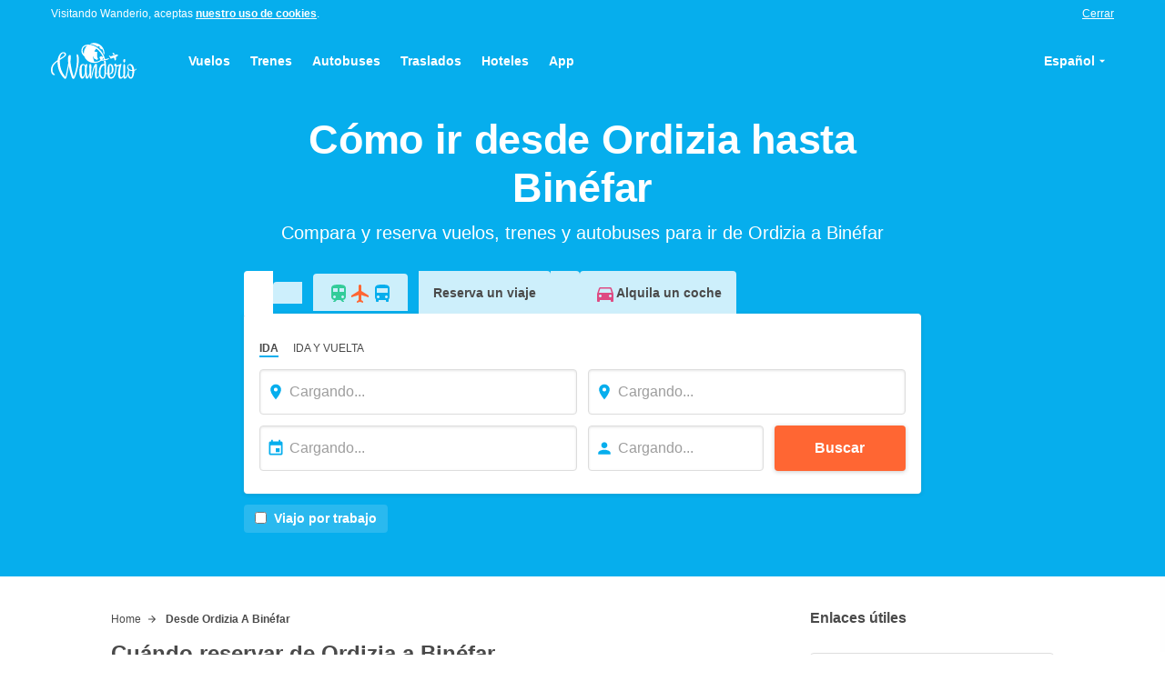

--- FILE ---
content_type: text/html; charset=utf-8
request_url: https://wanderio.es/viajes/desde-ordizia-a-bin%C3%A9far
body_size: 35986
content:
<!DOCTYPE html>
<html lang="es">
<head>
  <meta charset="utf-8">
  <meta name="viewport" content="width=device-width, initial-scale=1">
  <meta http-equiv="x-ua-compatible" content="ie=edge">
  <title data-react-helmet="true">De Ordizia a Binéfar: Compara y reserva vuelos, trenes y autobuses | Wanderio</title>
  <meta data-react-helmet="true" name="apple-mobile-web-app-title" content="Wanderio">
  <meta data-react-helmet="true" name="application-name" content="Wanderio">
  <meta data-react-helmet="true" name="msapplication-TileColor" content="#da532c">
  <meta data-react-helmet="true" name="msapplication-TileImage" content="https://cloudfront.wanderio.com/client/4c50fa95454ef5e54f9665ded5ffdc31.png">
  <meta data-react-helmet="true" name="msapplication-config" content="https://cloudfront.wanderio.com/client/940c08fad040518111ae98161ed356f4.xml">
  <meta data-react-helmet="true" name="theme-color" content="#ffffff">
  <meta data-react-helmet="true" name="description" content="Compara vuelos, trenes, autobuses y traslados para ir de Ordizia a Binéfar. Compara vuelos, trenes y autobuses para llegar a tus próximos destinos y compra tus billetes.">
  <link data-react-helmet="true" rel="icon" type="image/svg" href="https://cloudfront.wanderio.com/client/8e35c7b2f402c4e8ef366fce7e6cce39.svg">
  <link data-react-helmet="true" rel="mask-icon" href="https://cloudfront.wanderio.com/client/4500b1634035bc278114261a20bc4dc3.svg" color="#4a4a4a">
  <link data-react-helmet="true" rel="shortcut icon" href="https://cloudfront.wanderio.com/client/3b59cfd3739b7fc4b3a97dce00ff1b0a.ico">
  <link data-react-helmet="true" rel="manifest" href="https://cloudfront.wanderio.com/client/e06304b780baf01c00d54f95be77f049.json">
  <link data-react-helmet="true" rel="apple-touch-icon" sizes="57x57" href="https://cloudfront.wanderio.com/client/04636de7d9d2119a108dfdb6419a6c38.png">
  <link data-react-helmet="true" rel="apple-touch-icon" sizes="60x60" href="https://cloudfront.wanderio.com/client/1810dfc3b111d54632f1400714fafe82.png">
  <link data-react-helmet="true" rel="apple-touch-icon" sizes="72x72" href="https://cloudfront.wanderio.com/client/261d23c9361a46dc574ebf35bdded6c7.png">
  <link data-react-helmet="true" rel="apple-touch-icon" sizes="76x76" href="https://cloudfront.wanderio.com/client/6c86cccf055588d95655f1408fc60c9c.png">
  <link data-react-helmet="true" rel="apple-touch-icon" sizes="114x114" href="https://cloudfront.wanderio.com/client/aa7cb6b06ee32e2086dbe96f5805d7c9.png">
  <link data-react-helmet="true" rel="apple-touch-icon" sizes="120x120" href="https://cloudfront.wanderio.com/client/e9ba4264e3250a60a666c34629975f4f.png">
  <link data-react-helmet="true" rel="apple-touch-icon" sizes="144x144" href="https://cloudfront.wanderio.com/client/4c50fa95454ef5e54f9665ded5ffdc31.png">
  <link data-react-helmet="true" rel="apple-touch-icon" sizes="152x152" href="https://cloudfront.wanderio.com/client/b720b25654f12d1c11bd97ff7da0e303.png">
  <link data-react-helmet="true" rel="apple-touch-icon" sizes="180x180" href="https://cloudfront.wanderio.com/client/f06f35b325fa192454875fc28ed8a604.png">
  <link data-react-helmet="true" rel="alternate" href="https://www.wanderio.com/en/from-ordizia-to-bin%C3%A9far" hreflang="en">
  <link data-react-helmet="true" rel="alternate" href="/viajes/desde-ordizia-a-bin%C3%A9far" hreflang="es">
  <link data-react-helmet="true" rel="canonical" href="https://wanderio.es/viajes/desde-ordizia-a-bin%C3%A9far">
  <link data-chunk="main" rel="preload" as="style" href="https://cloudfront.wanderio.com/client/styles-cbe0ed7acbc315f15cc0.css">
  <link data-chunk="main" rel="preload" as="script" href="https://cloudfront.wanderio.com/client/styles-1113ef19bbe71fefff12.js">
  <link data-chunk="main" rel="preload" as="script" href="https://cloudfront.wanderio.com/client/main-e2dfe9b93be9b6db1c49.js">
  <link data-chunk="LandingPage" rel="preload" as="script" href="https://cloudfront.wanderio.com/client/vendors~AuthenticationPage~DashboardScreen~LandingPage~OnboardingScreen~ProductsPage~ReservationPage-0cf49363161a122de8a9.js">
  <link data-chunk="LandingPage" rel="preload" as="script" href="https://cloudfront.wanderio.com/client/vendors~DashboardScreen~LandingPage~OnboardingScreen~ProductsPage~ReservationPage-ad97753000094c53bbb9.js">
  <link data-chunk="LandingPage" rel="preload" as="script" href="https://cloudfront.wanderio.com/client/vendors~LandingPage~PostbookingPage~ProductsPage~ReservationPage-44773bf682a70ef1af18.js">
  <link data-chunk="LandingPage" rel="preload" as="script" href="https://cloudfront.wanderio.com/client/LandingPage-e1e799fd5b4a302f1cea.js">
  <link data-chunk="main" rel="stylesheet" href="https://cloudfront.wanderio.com/client/styles-cbe0ed7acbc315f15cc0.css">
  <style data-styled="true" data-styled-version="5.1.0">
  .biftha{background:#fcfcfc;color:#9b9b9b;font-size:.75rem;text-align:center;padding-top:1.5rem;padding-bottom:1.5rem;margin-top:auto;border-top:solid 1px #ddd;}/*!sc*/
  data-styled.g1[id="sc-1km4tyw-0"]{content:"biftha,"}/*!sc*/
  .jcBxwP{margin-right:auto;margin-left:auto;width:100%;max-width:1200pxpx;padding-right:0.75rem;padding-left:0.75rem;}/*!sc*/
  @media screen and (min-width:768px){.jcBxwP{padding-right:1rem;padding-left:1rem;}}/*!sc*/
  .jcBxwP li{font-size:.875rem;line-height:1.4285;display:inline-block;}/*!sc*/
  .jcBxwP li:not(:last-child){margin-right:0.75rem;}/*!sc*/
  .jcBxwP ul{margin-bottom:0.75rem;}/*!sc*/
  .jcBxwP a:hover{-webkit-text-decoration:underline;text-decoration:underline;}/*!sc*/
  data-styled.g2[id="sc-1km4tyw-1"]{content:"jcBxwP,"}/*!sc*/
  .iKhrnw{display:inline-block;vertical-align:middle;overflow:hidden;}/*!sc*/
  data-styled.g3[id="StyledIconBase-ea9ulj-0"]{content:"iKhrnw,"}/*!sc*/
  .hsRKDI{position:relative;}/*!sc*/
  data-styled.g4[id="sc-1kczvqg-0"]{content:"hsRKDI,"}/*!sc*/
  .eHabbo{outline:0;-webkit-transition:all 0.3s ease;transition:all 0.3s ease;width:100%;padding-top:0.75rem;padding-bottom:0.75rem;padding-left:2rem;padding-right:1em;border-radius:0.25rem;border-width:1px;border-style:solid;border-color:#ddd;box-shadow:inset 0 1px 3px 0 rgba(0,0,0,0.1);}/*!sc*/
  .eHabbo:focus{border-color:#06aeed;box-shadow:0 0 0 4px rgba(6,174,237,0.1),inset 0 1px 3px 0 rgba(0,0,0,0.1);}/*!sc*/
  .eHabbo[type='number']{-moz-appearance:textfield;}/*!sc*/
  .eHabbo[type='number']::-webkit-outer-spin-button,.eHabbo[type='number']::-webkit-inner-spin-button{-webkit-appearance:none;-moz-appearance:none;appearance:none;margin:0;}/*!sc*/
  .eHabbo::-webkit-contacts-auto-fill-button{visibility:hidden;display:none !important;pointer-events:none;position:absolute;right:0;}/*!sc*/
  data-styled.g5[id="sc-1kczvqg-1"]{content:"eHabbo,"}/*!sc*/
  .fKctKN{position:absolute;top:0;bottom:0;display:-webkit-inline-box;display:-webkit-inline-flex;display:-ms-inline-flexbox;display:inline-flex;-webkit-align-items:center;-webkit-box-align:center;-ms-flex-align:center;align-items:center;left:0;margin-left:0.5rem;}/*!sc*/
  .fKctKN svg{cursor:pointer;}/*!sc*/
  data-styled.g6[id="sc-1kczvqg-2"]{content:"fKctKN,"}/*!sc*/
  .jpPGzc{margin-right:auto;margin-left:auto;width:100%;max-width:768px;}/*!sc*/
  .hwdgHy{margin-right:auto;margin-left:auto;width:100%;max-width:1200px;}/*!sc*/
  data-styled.g8[id="sc-1c58gzf-0"]{content:"jpPGzc,hwdgHy,"}/*!sc*/
  .cleFeg{display:inline-block;white-space:nowrap;text-overflow:ellipsis;text-align:center;overflow:hidden;vertical-align:middle;cursor:pointer;-webkit-user-select:none;-moz-user-select:none;-ms-user-select:none;user-select:none;border:1px solid transparent;border-radius:0.25rem;width:100%;max-width:100%;-webkit-transition-property:color,background-color,border-color,box-shadow;transition-property:color,background-color,border-color,box-shadow;-webkit-transition-duration:0.3s;transition-duration:0.3s;font-weight:700;padding:0.75rem 1rem;box-shadow:0 1px 5px 0 rgba(0,0,0,0.2);color:#fff;background:#f63;}/*!sc*/
  .cleFeg:focus,.cleFeg:active:focus{outline:0;}/*!sc*/
  .cleFeg > *{vertical-align:middle;}/*!sc*/
  .cleFeg:hover{background-color:#ff5319;border-color:#c30;}/*!sc*/
  .cleFeg:focus,.cleFeg:active{border-color:#c30;box-shadow:0 0 0 4px rgba(255,102,51,0.1),0 1px 3px 0 rgba(0,0,0,0.1);}/*!sc*/
  .bnlCEr{display:inline-block;white-space:nowrap;text-overflow:ellipsis;text-align:center;overflow:hidden;vertical-align:middle;cursor:pointer;-webkit-user-select:none;-moz-user-select:none;-ms-user-select:none;user-select:none;border:1px solid transparent;border-radius:0.25rem;max-width:100%;-webkit-transition-property:color,background-color,border-color,box-shadow;transition-property:color,background-color,border-color,box-shadow;-webkit-transition-duration:0.3s;transition-duration:0.3s;font-weight:700;padding:0.5rem 1rem;box-shadow:0 1px 5px 0 rgba(0,0,0,0.2);background-color:#fff;color:#4a4a4a;}/*!sc*/
  .bnlCEr:focus,.bnlCEr:active:focus{outline:0;}/*!sc*/
  .bnlCEr > *{vertical-align:middle;}/*!sc*/
  data-styled.g9[id="jx26jv-0"]{content:"cleFeg,bnlCEr,"}/*!sc*/
  :root{--reach-tooltip:1;--reach-menu-button:1;}/*!sc*/
  *,::before,::after{box-sizing:border-box;}/*!sc*/
  ::before,::after{-webkit-text-decoration:inherit;text-decoration:inherit;vertical-align:inherit;}/*!sc*/
  html{cursor:default;line-height:1.5;-moz-tab-size:4;tab-size:4;-webkit-tap-highlight-color:transparent;-ms-text-size-adjust:100%;-webkit-text-size-adjust:100%;word-break:break-word;}/*!sc*/
  body{margin:0;}/*!sc*/
  h1{font-size:2em;margin:0.67em 0;}/*!sc*/
  dl dl,dl ol,dl ul,ol dl,ul dl{margin:0;}/*!sc*/
  ol ol,ol ul,ul ol,ul ul{margin:0;}/*!sc*/
  hr{height:0;overflow:visible;}/*!sc*/
  main{display:block;}/*!sc*/
  nav ol,nav ul{list-style:none;padding:0;}/*!sc*/
  pre{font-family:monospace,monospace;font-size:1em;}/*!sc*/
  a{background-color:transparent;}/*!sc*/
  abbr[title]{-webkit-text-decoration:underline;text-decoration:underline;-webkit-text-decoration:underline dotted;text-decoration:underline dotted;}/*!sc*/
  b,strong{font-weight:bolder;}/*!sc*/
  code,kbd,samp{font-family:monospace,monospace;font-size:1em;}/*!sc*/
  small{font-size:80%;}/*!sc*/
  audio,canvas,iframe,img,svg,video{vertical-align:middle;}/*!sc*/
  audio,video{display:inline-block;}/*!sc*/
  audio:not([controls]){display:none;height:0;}/*!sc*/
  iframe{border-style:none;}/*!sc*/
  img{border-style:none;}/*!sc*/
  svg:not([fill]){fill:currentColor;}/*!sc*/
  svg:not(:root){overflow:hidden;}/*!sc*/
  table{border-collapse:collapse;}/*!sc*/
  button,input,select{margin:0;}/*!sc*/
  button{overflow:visible;text-transform:none;}/*!sc*/
  button,[type="button"],[type="reset"],[type="submit"]{-webkit-appearance:button;}/*!sc*/
  fieldset{border:1px solid #a0a0a0;padding:0.35em 0.75em 0.625em;}/*!sc*/
  input{overflow:visible;}/*!sc*/
  legend{color:inherit;display:table;max-width:100%;white-space:normal;}/*!sc*/
  progress{display:inline-block;vertical-align:baseline;}/*!sc*/
  select{text-transform:none;}/*!sc*/
  textarea{margin:0;overflow:auto;resize:vertical;}/*!sc*/
  [type="checkbox"],[type="radio"]{padding:0;}/*!sc*/
  [type="search"]{-webkit-appearance:textfield;outline-offset:-2px;}/*!sc*/
  ::-webkit-inner-spin-button,::-webkit-outer-spin-button{height:auto;}/*!sc*/
  ::-webkit-input-placeholder{color:inherit;opacity:0.54;}/*!sc*/
  ::-webkit-search-decoration{-webkit-appearance:none;}/*!sc*/
  ::-webkit-file-upload-button{-webkit-appearance:button;font:inherit;}/*!sc*/
  ::-moz-focus-inner{border-style:none;padding:0;}/*!sc*/
  :-moz-focusring{outline:1px dotted ButtonText;}/*!sc*/
  :-moz-ui-invalid{box-shadow:none;}/*!sc*/
  details{display:block;}/*!sc*/
  dialog{background-color:white;border:solid;color:black;display:block;height:-moz-fit-content;height:-webkit-fit-content;height:-webkit-fit-content;height:-moz-fit-content;height:fit-content;left:0;margin:auto;padding:1em;position:absolute;right:0;width:-moz-fit-content;width:-webkit-fit-content;width:-webkit-fit-content;width:-moz-fit-content;width:fit-content;}/*!sc*/
  dialog:not([open]){display:none;}/*!sc*/
  summary{display:list-item;}/*!sc*/
  canvas{display:inline-block;}/*!sc*/
  template{display:none;}/*!sc*/
  a,area,button,input,label,select,summary,textarea,[tabindex]{-ms-touch-action:manipulation;touch-action:manipulation;}/*!sc*/
  [hidden]{display:none;}/*!sc*/
  [aria-busy="true"]{cursor:progress;}/*!sc*/
  [aria-controls]{cursor:pointer;}/*!sc*/
  [aria-disabled="true"],[disabled]{cursor:not-allowed;}/*!sc*/
  [aria-hidden="false"][hidden]{display:initial;}/*!sc*/
  [aria-hidden="false"][hidden]:not(:focus){-webkit-clip:rect(0,0,0,0);clip:rect(0,0,0,0);position:absolute;}/*!sc*/
  html{font-family: system-ui,  -apple-system,  "Segoe UI",  "Roboto",  "Ubuntu",  "Cantarell",  "Noto Sans",  sans-serif,  "Apple Color Emoji",  "Segoe UI Emoji",  "Segoe UI Symbol",  "Noto Color Emoji";}/*!sc*/
  code,kbd,samp,pre{font-family:  "Menlo",  "Consolas",  "Roboto Mono",  "Ubuntu Monospace",  "Noto Mono",  "Oxygen Mono",  "Liberation Mono",  monospace,  "Apple Color Emoji",  "Segoe UI Emoji",  "Segoe UI Symbol",  "Noto Color Emoji";}/*!sc*/
  button,input,select,textarea{background-color:transparent;border:1px solid WindowFrame;color:inherit;font:inherit;-webkit-letter-spacing:inherit;-moz-letter-spacing:inherit;-ms-letter-spacing:inherit;letter-spacing:inherit;padding:0.25em 0.375em;}/*!sc*/
  select{-moz-appearance:none;-webkit-appearance:none;background:no-repeat right center / 1em;border-radius:0;padding-right:1em;}/*!sc*/
  select:not([multiple]):not([size]){background-image:url("data:image/svg+xml;charset=utf-8,%3Csvg xmlns='http://www.w3.org/2000/svg' width='16' height='4'%3E%3Cpath d='M4 0h6L7 4'/%3E%3C/svg%3E");}/*!sc*/
  ::-ms-expand{display:none;}/*!sc*/
  :-ms-input-placeholder{color:rgba(0,0,0,0.54);}/*!sc*/
  html{font-size:16px;font-weight:400;line-height:1.5rem;font-family: Helvetica, system-ui,  -apple-system,  "Segoe UI",  "Roboto",  "Ubuntu",  "Cantarell",  "Noto Sans",  sans-serif,  "Apple Color Emoji",  "Segoe UI Emoji",  "Segoe UI Symbol",  "Noto Color Emoji";color:#4a4a4a;min-height:100%;position:relative;text-rendering:optimizeLegibility;-webkit-font-smoothing:antialiased;-moz-osx-font-smoothing:grayscale;-webkit-scroll-behavior:smooth;-moz-scroll-behavior:smooth;-ms-scroll-behavior:smooth;scroll-behavior:smooth;}/*!sc*/
  h1,h2,h3,h4,h5,h6{margin:0;font-size:inherit;font-weight:inherit;}/*!sc*/
  button{padding:inherit;outline:0 none;border:0 none;}/*!sc*/
  img{max-width:100%;font-style:italic;vertical-align:middle;}/*!sc*/
  img[width],img[height]{max-width:none;}/*!sc*/
  img[src=""]{visibility:hidden;}/*!sc*/
  ol,ul{list-style:none;margin:0;padding:0;}/*!sc*/
  a{color:inherit;-webkit-text-decoration:inherit;text-decoration:inherit;}/*!sc*/
  p{margin:0;}/*!sc*/
  p:not(:last-child){margin-bottom:0.75rem;}/*!sc*/
  small{font-size:.875rem;line-height:1.4285;}/*!sc*/
  label{cursor:inherit;}/*!sc*/
  strong{font-weight:700;}/*!sc*/
  fieldset{border:0 none;padding:0;margin:0;}/*!sc*/
  #root{display:-webkit-box;display:-webkit-flex;display:-ms-flexbox;display:flex;-webkit-flex-direction:column;-ms-flex-direction:column;flex-direction:column;min-height:100vh;}/*!sc*/
  #overlay >:not(:first-child){display:none;}/*!sc*/
  [data-reach-tooltip]{position:absolute;font-size:.875rem;line-height:1.4285;border-radius:0.25rem;background-color:rgba(74,74,74,0.8);color:#fff;padding:0.75em 1em;box-shadow:0 1px 5px rgba(0,0,0,0.15);}/*!sc*/
  [data-reach-tooltip]:empty{display:none;}/*!sc*/
  .PresetDateRangePicker_panel{padding:0 22px 11px;}/*!sc*/
  .PresetDateRangePicker_button{position:relative;height:100%;text-align:center;background:0 0;border:2px solid #00a699;color:#00a699;padding:4px 12px;margin-right:8px;font:inherit;font-weight:700;line-height:normal;overflow:visible;-moz-box-sizing:border-box;box-sizing:border-box;cursor:pointer;}/*!sc*/
  .PresetDateRangePicker_button:active{outline:0;}/*!sc*/
  .PresetDateRangePicker_button__selected{color:#fff;background:#00a699;}/*!sc*/
  .SingleDatePickerInput{display:inline-block;background-color:#fff;}/*!sc*/
  .SingleDatePickerInput__withBorder{border-radius:2px;border:1px solid #dbdbdb;}/*!sc*/
  .SingleDatePickerInput__rtl{direction:rtl;}/*!sc*/
  .SingleDatePickerInput__disabled{background-color:#f2f2f2;}/*!sc*/
  .SingleDatePickerInput__block{display:block;}/*!sc*/
  .SingleDatePickerInput__showClearDate{padding-right:30px;}/*!sc*/
  .SingleDatePickerInput_clearDate{background:0 0;border:0;color:inherit;font:inherit;line-height:normal;overflow:visible;cursor:pointer;padding:10px;margin:0 10px 0 5px;position:absolute;right:0;top:50%;-webkit-transform:translateY(-50%);-ms-transform:translateY(-50%);-webkit-transform:translateY(-50%);-ms-transform:translateY(-50%);transform:translateY(-50%);}/*!sc*/
  .SingleDatePickerInput_clearDate__default:focus,.SingleDatePickerInput_clearDate__default:hover{background:#dbdbdb;border-radius:50%;}/*!sc*/
  .SingleDatePickerInput_clearDate__small{padding:6px;}/*!sc*/
  .SingleDatePickerInput_clearDate__hide{visibility:hidden;}/*!sc*/
  .SingleDatePickerInput_clearDate_svg{fill:#82888a;height:12px;width:15px;vertical-align:middle;}/*!sc*/
  .SingleDatePickerInput_clearDate_svg__small{height:9px;}/*!sc*/
  .SingleDatePickerInput_calendarIcon{background:0 0;border:0;color:inherit;font:inherit;line-height:normal;overflow:visible;cursor:pointer;display:inline-block;vertical-align:middle;padding:10px;margin:0 5px 0 10px;}/*!sc*/
  .SingleDatePickerInput_calendarIcon_svg{fill:#82888a;height:15px;width:14px;vertical-align:middle;}/*!sc*/
  .SingleDatePicker{position:relative;display:inline-block;}/*!sc*/
  .SingleDatePicker__block{display:block;}/*!sc*/
  .SingleDatePicker_picker{z-index:1;background-color:#fff;position:absolute;}/*!sc*/
  .SingleDatePicker_picker__rtl{direction:rtl;}/*!sc*/
  .SingleDatePicker_picker__directionLeft{left:0;}/*!sc*/
  .SingleDatePicker_picker__directionRight{right:0;}/*!sc*/
  .SingleDatePicker_picker__portal{background-color:rgba(0,0,0,.3);position:fixed;top:0;left:0;height:100%;width:100%;}/*!sc*/
  .SingleDatePicker_picker__fullScreenPortal{background-color:#fff;}/*!sc*/
  .SingleDatePicker_closeButton{background:0 0;border:0;color:inherit;font:inherit;line-height:normal;overflow:visible;cursor:pointer;position:absolute;top:0;right:0;padding:15px;z-index:2;}/*!sc*/
  .SingleDatePicker_closeButton:focus,.SingleDatePicker_closeButton:hover{color:darken(#cacccd,10%);-webkit-text-decoration:none;text-decoration:none;}/*!sc*/
  .SingleDatePicker_closeButton_svg{height:15px;width:15px;fill:#cacccd;}/*!sc*/
  .DayPickerKeyboardShortcuts_buttonReset{background:0 0;border:0;border-radius:0;color:inherit;font:inherit;line-height:normal;overflow:visible;padding:0;cursor:pointer;font-size:14px;}/*!sc*/
  .DayPickerKeyboardShortcuts_buttonReset:active{outline:0;}/*!sc*/
  .DayPickerKeyboardShortcuts_show{width:33px;height:26px;position:absolute;z-index:2;}/*!sc*/
  .DayPickerKeyboardShortcuts_show::before{content:"";display:block;position:absolute;}/*!sc*/
  .DayPickerKeyboardShortcuts_show__bottomRight{bottom:0;right:0;}/*!sc*/
  .DayPickerKeyboardShortcuts_show__bottomRight::before{border-top:26px solid transparent;border-right:33px solid #00a699;bottom:0;right:0;}/*!sc*/
  .DayPickerKeyboardShortcuts_show__bottomRight:hover::before{border-right:33px solid #008489;}/*!sc*/
  .DayPickerKeyboardShortcuts_show__topRight{top:0;right:0;}/*!sc*/
  .DayPickerKeyboardShortcuts_show__topRight::before{border-bottom:26px solid transparent;border-right:33px solid #00a699;top:0;right:0;}/*!sc*/
  .DayPickerKeyboardShortcuts_show__topRight:hover::before{border-right:33px solid #008489;}/*!sc*/
  .DayPickerKeyboardShortcuts_show__topLeft{top:0;left:0;}/*!sc*/
  .DayPickerKeyboardShortcuts_show__topLeft::before{border-bottom:26px solid transparent;border-left:33px solid #00a699;top:0;left:0;}/*!sc*/
  .DayPickerKeyboardShortcuts_show__topLeft:hover::before{border-left:33px solid #008489;}/*!sc*/
  .DayPickerKeyboardShortcuts_showSpan{color:#fff;position:absolute;}/*!sc*/
  .DayPickerKeyboardShortcuts_showSpan__bottomRight{bottom:0;right:5px;}/*!sc*/
  .DayPickerKeyboardShortcuts_showSpan__topRight{top:1px;right:5px;}/*!sc*/
  .DayPickerKeyboardShortcuts_showSpan__topLeft{top:1px;left:5px;}/*!sc*/
  .DayPickerKeyboardShortcuts_panel{overflow:auto;background:#fff;border:1px solid #dbdbdb;border-radius:2px;position:absolute;top:0;bottom:0;right:0;left:0;z-index:2;padding:22px;margin:33px;text-align:left;}/*!sc*/
  .DayPickerKeyboardShortcuts_title{font-size:16px;font-weight:700;margin:0;}/*!sc*/
  .DayPickerKeyboardShortcuts_list{list-style:none;padding:0;font-size:14px;}/*!sc*/
  .DayPickerKeyboardShortcuts_close{position:absolute;right:22px;top:22px;z-index:2;}/*!sc*/
  .DayPickerKeyboardShortcuts_close:active{outline:0;}/*!sc*/
  .DayPickerKeyboardShortcuts_closeSvg{height:15px;width:15px;fill:#cacccd;}/*!sc*/
  .DayPickerKeyboardShortcuts_closeSvg:focus,.DayPickerKeyboardShortcuts_closeSvg:hover{fill:#82888a;}/*!sc*/
  .CalendarDay{-moz-box-sizing:border-box;box-sizing:border-box;cursor:pointer;font-size:14px;text-align:center;}/*!sc*/
  .CalendarDay:active{outline:0;}/*!sc*/
  .CalendarDay__defaultCursor{cursor:default;}/*!sc*/
  .CalendarDay__default{border:1px solid #e4e7e7;color:#484848;background:#fff;}/*!sc*/
  .CalendarDay__default:hover{background:#e4e7e7;border:1px solid #e4e7e7;color:inherit;}/*!sc*/
  .CalendarDay__hovered_offset{background:#f4f5f5;border:1px double #e4e7e7;color:inherit;}/*!sc*/
  .CalendarDay__outside{border:0;background:#fff;color:#484848;}/*!sc*/
  .CalendarDay__outside:hover{border:0;}/*!sc*/
  .CalendarDay__blocked_minimum_nights{background:#fff;border:1px solid #eceeee;color:#cacccd;}/*!sc*/
  .CalendarDay__blocked_minimum_nights:active,.CalendarDay__blocked_minimum_nights:hover{background:#fff;color:#cacccd;}/*!sc*/
  .CalendarDay__highlighted_calendar{background:#ffe8bc;color:#484848;}/*!sc*/
  .CalendarDay__highlighted_calendar:active,.CalendarDay__highlighted_calendar:hover{background:#ffce71;color:#484848;}/*!sc*/
  .CalendarDay__selected_span{background:#66e2da;border:1px double #33dacd;color:#fff;}/*!sc*/
  .CalendarDay__selected_span:active,.CalendarDay__selected_span:hover{background:#33dacd;border:1px double #33dacd;color:#fff;}/*!sc*/
  .CalendarDay__selected,.CalendarDay__selected:active,.CalendarDay__selected:hover{background:#00a699;border:1px double #00a699;color:#fff;}/*!sc*/
  .CalendarDay__hovered_span,.CalendarDay__hovered_span:hover{background:#b2f1ec;border:1px double #80e8e0;color:#007a87;}/*!sc*/
  .CalendarDay__hovered_span:active{background:#80e8e0;border:1px double #80e8e0;color:#007a87;}/*!sc*/
  .CalendarDay__blocked_calendar,.CalendarDay__blocked_calendar:active,.CalendarDay__blocked_calendar:hover{background:#cacccd;border:1px solid #cacccd;color:#82888a;}/*!sc*/
  .CalendarDay__blocked_out_of_range,.CalendarDay__blocked_out_of_range:active,.CalendarDay__blocked_out_of_range:hover{background:#fff;border:1px solid #e4e7e7;color:#cacccd;}/*!sc*/
  .CalendarDay__hovered_start_first_possible_end{background:#eceeee;border:1px double #eceeee;}/*!sc*/
  .CalendarDay__hovered_start_blocked_min_nights{background:#eceeee;border:1px double #e4e7e7;}/*!sc*/
  .CalendarMonth{background:#fff;text-align:center;vertical-align:top;-webkit-user-select:none;-moz-user-select:none;-ms-user-select:none;-webkit-user-select:none;-moz-user-select:none;-ms-user-select:none;user-select:none;}/*!sc*/
  .CalendarMonth_table{border-collapse:collapse;border-spacing:0;}/*!sc*/
  .CalendarMonth_verticalSpacing{border-collapse:separate;}/*!sc*/
  .CalendarMonth_caption{color:#484848;font-size:18px;text-align:center;padding-top:22px;padding-bottom:37px;caption-side:initial;}/*!sc*/
  .CalendarMonth_caption__verticalScrollable{padding-top:12px;padding-bottom:7px;}/*!sc*/
  .CalendarMonthGrid{background:#fff;text-align:left;z-index:0;}/*!sc*/
  .CalendarMonthGrid__animating{z-index:1;}/*!sc*/
  .CalendarMonthGrid__horizontal{position:absolute;left:9px;}/*!sc*/
  .CalendarMonthGrid__vertical{margin:0 auto;}/*!sc*/
  .CalendarMonthGrid__vertical_scrollable{margin:0 auto;overflow-y:scroll;}/*!sc*/
  .CalendarMonthGrid_month__horizontal{display:inline-block;vertical-align:top;min-height:100%;}/*!sc*/
  .CalendarMonthGrid_month__hideForAnimation{position:absolute;z-index:-1;opacity:0;pointer-events:none;}/*!sc*/
  .CalendarMonthGrid_month__hidden{visibility:hidden;}/*!sc*/
  .DayPickerNavigation{position:relative;z-index:2;}/*!sc*/
  .DayPickerNavigation__horizontal{height:0;}/*!sc*/
  .DayPickerNavigation__verticalDefault{position:absolute;width:100%;height:52px;bottom:0;left:0;}/*!sc*/
  .DayPickerNavigation__verticalScrollableDefault{position:relative;}/*!sc*/
  .DayPickerNavigation_button{cursor:pointer;-webkit-user-select:none;-moz-user-select:none;-ms-user-select:none;-webkit-user-select:none;-moz-user-select:none;-ms-user-select:none;user-select:none;border:0;padding:0;margin:0;}/*!sc*/
  .DayPickerNavigation_button__default{border:1px solid #e4e7e7;background-color:#fff;color:#757575;}/*!sc*/
  .DayPickerNavigation_button__default:focus,.DayPickerNavigation_button__default:hover{border:1px solid #c4c4c4;}/*!sc*/
  .DayPickerNavigation_button__default:active{background:#f2f2f2;}/*!sc*/
  .DayPickerNavigation_button__disabled{cursor:default;border:1px solid #f2f2f2;}/*!sc*/
  .DayPickerNavigation_button__disabled:focus,.DayPickerNavigation_button__disabled:hover{border:1px solid #f2f2f2;}/*!sc*/
  .DayPickerNavigation_button__disabled:active{background:0 0;}/*!sc*/
  .DayPickerNavigation_button__horizontalDefault{position:absolute;top:18px;line-height:.78;border-radius:3px;padding:6px 9px;}/*!sc*/
  .DayPickerNavigation_leftButton__horizontalDefault{left:22px;}/*!sc*/
  .DayPickerNavigation_rightButton__horizontalDefault{right:22px;}/*!sc*/
  .DayPickerNavigation_button__verticalDefault{padding:5px;background:#fff;box-shadow:0 0 5px 2px rgba(0,0,0,.1);position:relative;display:inline-block;text-align:center;height:100%;width:50%;}/*!sc*/
  .DayPickerNavigation_nextButton__verticalDefault{border-left:0;}/*!sc*/
  .DayPickerNavigation_nextButton__verticalScrollableDefault{width:100%;}/*!sc*/
  .DayPickerNavigation_svg__horizontal{height:19px;width:19px;fill:#82888a;display:block;}/*!sc*/
  .DayPickerNavigation_svg__vertical{height:42px;width:42px;fill:#484848;}/*!sc*/
  .DayPickerNavigation_svg__disabled{fill:#f2f2f2;}/*!sc*/
  .DayPicker{background:#fff;position:relative;text-align:left;}/*!sc*/
  .DayPicker__horizontal{background:#fff;}/*!sc*/
  .DayPicker__verticalScrollable{height:100%;}/*!sc*/
  .DayPicker__hidden{visibility:hidden;}/*!sc*/
  .DayPicker__withBorder{box-shadow:0 2px 6px rgba(0,0,0,.05),0 0 0 1px rgba(0,0,0,.07);border-radius:3px;}/*!sc*/
  .DayPicker_portal__horizontal{box-shadow:none;position:absolute;left:50%;top:50%;}/*!sc*/
  .DayPicker_portal__vertical{position:initial;}/*!sc*/
  .DayPicker_focusRegion{outline:0;}/*!sc*/
  .DayPicker_calendarInfo__horizontal,.DayPicker_wrapper__horizontal{display:inline-block;vertical-align:top;}/*!sc*/
  .DayPicker_weekHeaders{position:relative;}/*!sc*/
  .DayPicker_weekHeaders__horizontal{margin-left:9px;}/*!sc*/
  .DayPicker_weekHeader{color:#757575;position:absolute;top:62px;z-index:2;text-align:left;}/*!sc*/
  .DayPicker_weekHeader__vertical{left:50%;}/*!sc*/
  .DayPicker_weekHeader__verticalScrollable{top:0;display:table-row;border-bottom:1px solid #dbdbdb;background:#fff;margin-left:0;left:0;width:100%;text-align:center;}/*!sc*/
  .DayPicker_weekHeader_ul{list-style:none;margin:1px 0;padding-left:0;padding-right:0;font-size:14px;}/*!sc*/
  .DayPicker_weekHeader_li{display:inline-block;text-align:center;}/*!sc*/
  .DayPicker_transitionContainer{position:relative;overflow:hidden;border-radius:3px;}/*!sc*/
  .DayPicker_transitionContainer__horizontal{-webkit-transition:height .2s ease-in-out;-moz-transition:height .2s ease-in-out;-webkit-transition:height .2s ease-in-out;transition:height .2s ease-in-out;}/*!sc*/
  .DayPicker_transitionContainer__vertical{width:100%;}/*!sc*/
  .DayPicker_transitionContainer__verticalScrollable{padding-top:20px;height:100%;position:absolute;top:0;bottom:0;right:0;left:0;overflow-y:scroll;}/*!sc*/
  .DateInput{margin:0;padding:0;background:#fff;position:relative;display:inline-block;width:130px;vertical-align:middle;}/*!sc*/
  .DateInput__small{width:97px;}/*!sc*/
  .DateInput__block{width:100%;}/*!sc*/
  .DateInput__disabled{background:#f2f2f2;color:#dbdbdb;}/*!sc*/
  .DateInput_input{font-weight:200;font-size:19px;line-height:24px;color:#484848;background-color:#fff;width:100%;padding:11px 11px 9px;border:0;border-top:0;border-right:0;border-bottom:2px solid transparent;border-left:0;border-radius:0;}/*!sc*/
  .DateInput_input__small{font-size:15px;line-height:18px;-webkit-letter-spacing:.2px;-moz-letter-spacing:.2px;-ms-letter-spacing:.2px;letter-spacing:.2px;padding:7px 7px 5px;}/*!sc*/
  .DateInput_input__regular{font-weight:auto;}/*!sc*/
  .DateInput_input__readOnly{-webkit-user-select:none;-moz-user-select:none;-ms-user-select:none;-webkit-user-select:none;-moz-user-select:none;-ms-user-select:none;user-select:none;}/*!sc*/
  .DateInput_input__focused{outline:0;background:#fff;border:0;border-top:0;border-right:0;border-bottom:2px solid #008489;border-left:0;}/*!sc*/
  .DateInput_input__disabled{background:#f2f2f2;font-style:italic;}/*!sc*/
  .DateInput_screenReaderMessage{border:0;-webkit-clip:rect(0,0,0,0);clip:rect(0,0,0,0);height:1px;margin:-1px;overflow:hidden;padding:0;position:absolute;width:1px;}/*!sc*/
  .DateInput_fang{position:absolute;width:20px;height:10px;left:22px;z-index:2;}/*!sc*/
  .DateInput_fangShape{fill:#fff;}/*!sc*/
  .DateInput_fangStroke{stroke:#dbdbdb;fill:transparent;}/*!sc*/
  .DateRangePickerInput{background-color:#fff;display:inline-block;}/*!sc*/
  .DateRangePickerInput__disabled{background:#f2f2f2;}/*!sc*/
  .DateRangePickerInput__withBorder{border-radius:2px;border:1px solid #dbdbdb;}/*!sc*/
  .DateRangePickerInput__rtl{direction:rtl;}/*!sc*/
  .DateRangePickerInput__block{display:block;}/*!sc*/
  .DateRangePickerInput__showClearDates{padding-right:30px;}/*!sc*/
  .DateRangePickerInput_arrow{display:inline-block;vertical-align:middle;color:#484848;}/*!sc*/
  .DateRangePickerInput_arrow_svg{vertical-align:middle;fill:#484848;height:24px;width:24px;}/*!sc*/
  .DateRangePickerInput_clearDates{background:0 0;border:0;color:inherit;font:inherit;line-height:normal;overflow:visible;cursor:pointer;padding:10px;margin:0 10px 0 5px;position:absolute;right:0;top:50%;-webkit-transform:translateY(-50%);-ms-transform:translateY(-50%);-webkit-transform:translateY(-50%);-ms-transform:translateY(-50%);transform:translateY(-50%);}/*!sc*/
  .DateRangePickerInput_clearDates__small{padding:6px;}/*!sc*/
  .DateRangePickerInput_clearDates_default:focus,.DateRangePickerInput_clearDates_default:hover{background:#dbdbdb;border-radius:50%;}/*!sc*/
  .DateRangePickerInput_clearDates__hide{visibility:hidden;}/*!sc*/
  .DateRangePickerInput_clearDates_svg{fill:#82888a;height:12px;width:15px;vertical-align:middle;}/*!sc*/
  .DateRangePickerInput_clearDates_svg__small{height:9px;}/*!sc*/
  .DateRangePickerInput_calendarIcon{background:0 0;border:0;color:inherit;font:inherit;line-height:normal;overflow:visible;cursor:pointer;display:inline-block;vertical-align:middle;padding:10px;margin:0 5px 0 10px;}/*!sc*/
  .DateRangePickerInput_calendarIcon_svg{fill:#82888a;height:15px;width:14px;vertical-align:middle;}/*!sc*/
  .DateRangePicker{position:relative;display:inline-block;}/*!sc*/
  .DateRangePicker__block{display:block;}/*!sc*/
  .DateRangePicker_picker{z-index:1;background-color:#fff;position:absolute;}/*!sc*/
  .DateRangePicker_picker__rtl{direction:rtl;}/*!sc*/
  .DateRangePicker_picker__directionLeft{left:0;}/*!sc*/
  .DateRangePicker_picker__directionRight{right:0;}/*!sc*/
  .DateRangePicker_picker__portal{background-color:rgba(0,0,0,.3);position:fixed;top:0;left:0;height:100%;width:100%;}/*!sc*/
  .DateRangePicker_picker__fullScreenPortal{background-color:#fff;}/*!sc*/
  .DateRangePicker_closeButton{background:0 0;border:0;color:inherit;font:inherit;line-height:normal;overflow:visible;cursor:pointer;position:absolute;top:0;right:0;padding:15px;z-index:2;}/*!sc*/
  .DateRangePicker_closeButton:focus,.DateRangePicker_closeButton:hover{color:darken(#cacccd,10%);-webkit-text-decoration:none;text-decoration:none;}/*!sc*/
  .DateRangePicker_closeButton_svg{height:15px;width:15px;fill:#cacccd;}/*!sc*/
  .SingleDatePicker,.DateRangePicker{display:block;}/*!sc*/
  .SingleDatePickerInput,.DateRangePickerInput{display:-webkit-box;display:-webkit-flex;display:-ms-flexbox;display:flex;-webkit-align-items:center;-webkit-box-align:center;-ms-flex-align:center;align-items:center;border:1px solid #ddd;border-radius:0.25rem;box-shadow:inset 0 1px 3px 0 rgba(0,0,0,0.1);}/*!sc*/
  .SingleDatePickerInput_calendarIcon,.DateRangePickerInput_calendarIcon{padding:0;margin:0;padding-left:0.5rem;padding-right:0.25rem;font-size:1.25rem;color:#06aeed;display:-webkit-box;display:-webkit-flex;display:-ms-flexbox;display:flex;-webkit-align-items:center;-webkit-box-align:center;-ms-flex-align:center;align-items:center;}/*!sc*/
  .DateRangePickerInput_arrow{margin-right:0.5rem;-webkit-align-self:center;-ms-flex-item-align:center;align-self:center;}/*!sc*/
  .DateInput{display:-webkit-box;display:-webkit-flex;display:-ms-flexbox;display:flex;width:100%;background-color:unset;}/*!sc*/
  .DateInput_input{background-color:unset;border-bottom:2px solid transparent;font-size:1rem;font-weight:400;line-height:1.5rem;padding-top:0.75rem;padding-bottom:calc(0.75rem - 2px);padding-left:0;padding-right:0;}/*!sc*/
  .DateInput_input__focused{border-bottom:2px solid #06aeed;}/*!sc*/
  .CalendarDay__selected,.CalendarDay__selected:active,.CalendarDay__selected:hover{background-color:#f63;border-color:#f63;}/*!sc*/
  .CalendarDay__selected_span{background-color:#ddd;color:#4a4a4a;border:1px solid #e4e7e7;}/*!sc*/
  .CalendarDay__selected_span:hover{background-color:#f63;color:#fff;border:1px solid #f63;}/*!sc*/
  .CalendarDay__selected_start{background-color:#f63;color:#fff;border:1px solid #f63;}/*!sc*/
  .CalendarDay__hovered_span{background-color:#ddd;color:#4a4a4a;border:1px solid #e4e7e7;}/*!sc*/
  .CalendarDay__hovered_span:hover{background-color:#f63;color:#fff;border:1px solid #f63;}/*!sc*/
  data-styled.g15[id="sc-global-jGSvVe1"]{content:"sc-global-jGSvVe1,"}/*!sc*/
  .eQFejP{display:-webkit-box;display:-webkit-flex;display:-ms-flexbox;display:flex;-webkit-box-pack:start;-webkit-justify-content:flex-start;-ms-flex-pack:start;justify-content:flex-start;-webkit-flex-direction:column;-ms-flex-direction:column;flex-direction:column;-webkit-align-items:flex-start;-webkit-box-align:flex-start;-ms-flex-align:flex-start;align-items:flex-start;}/*!sc*/
  .eQFejP > *{margin-top:0;margin-bottom:0;}/*!sc*/
  .eQFejP > *:not(:last-child){margin-bottom:0.75em;}/*!sc*/
  .bPtdvm{display:-webkit-box;display:-webkit-flex;display:-ms-flexbox;display:flex;-webkit-box-pack:start;-webkit-justify-content:flex-start;-ms-flex-pack:start;justify-content:flex-start;-webkit-flex-direction:row;-ms-flex-direction:row;flex-direction:row;-webkit-align-items:center;-webkit-box-align:center;-ms-flex-align:center;align-items:center;}/*!sc*/
  .bPtdvm > *{margin-left:0;margin-right:0;}/*!sc*/
  .bPtdvm > *:not(:last-child){margin-right:0.75em;}/*!sc*/
  .gRVjbK{display:-webkit-box;display:-webkit-flex;display:-ms-flexbox;display:flex;-webkit-box-pack:start;-webkit-justify-content:flex-start;-ms-flex-pack:start;justify-content:flex-start;-webkit-flex-direction:column;-ms-flex-direction:column;flex-direction:column;-webkit-align-items:stretch;-webkit-box-align:stretch;-ms-flex-align:stretch;align-items:stretch;}/*!sc*/
  .gRVjbK > *{margin-top:0;margin-bottom:0;}/*!sc*/
  .gRVjbK > *:not(:last-child){margin-bottom:0.75em;}/*!sc*/
  data-styled.g21[id="wxz04x-0"]{content:"eQFejP,bPtdvm,gRVjbK,"}/*!sc*/
  .hlPlef{font-size:.75rem;line-height:1.33;text-transform:uppercase;cursor:pointer;display:-webkit-inline-box;display:-webkit-inline-flex;display:-ms-inline-flexbox;display:inline-flex;margin-right:1rem;}/*!sc*/
  .hlPlef span{border-bottom:2px solid transparent;}/*!sc*/
  .hlPlef >:checked + span{font-weight:700;border-bottom-color:#06aeed;}/*!sc*/
  data-styled.g36[id="sc-16u6ns9-0"]{content:"hlPlef,"}/*!sc*/
  .ccdTmI{display:-webkit-box;display:-webkit-flex;display:-ms-flexbox;display:flex;position:relative;bottom:calc(0.25rem / 2 * -1);}/*!sc*/
  .ccdTmI [type='radio']{display:none;}/*!sc*/
  .ccdTmI >:checked + label{background-color:#fff;}/*!sc*/
  data-styled.g38[id="sc-381jav-0"]{content:"ccdTmI,"}/*!sc*/
  .dhRykB{background-color:rgba(255,255,255,0.8);color:#4a4a4a;padding:0.75em 1em;cursor:pointer;}/*!sc*/
  .dhRykB:nth-of-type(1){border-top-left-radius:0.25rem;}/*!sc*/
  .dhRykB:nth-last-of-type(1){border-top-right-radius:0.25rem;}/*!sc*/
  .dhRykB strong{font-size:.875rem;line-height:1.4285;}/*!sc*/
  @media screen and (max-width:432px){.dhRykB{-webkit-box-flex:1;-webkit-flex-grow:1;-ms-flex-positive:1;flex-grow:1;-webkit-flex-basis:50%;-ms-flex-preferred-size:50%;flex-basis:50%;}.dhRykB > *{-webkit-box-pack:center;-webkit-justify-content:center;-ms-flex-pack:center;justify-content:center;}.dhRykB > * >:first-child{display:none;}}/*!sc*/
  data-styled.g39[id="sc-381jav-1"]{content:"dhRykB,"}/*!sc*/
  .dSwTKO{display:-webkit-box;display:-webkit-flex;display:-ms-flexbox;display:flex;-webkit-align-items:baseline;-webkit-box-align:baseline;-ms-flex-align:baseline;align-items:baseline;cursor:pointer;-webkit-user-select:none;-moz-user-select:none;-ms-user-select:none;user-select:none;font-size:.875rem;line-height:1.4285;}/*!sc*/
  data-styled.g41[id="sc-1v5nfjq-0"]{content:"dSwTKO,"}/*!sc*/
  .dgdtdz{-webkit-flex-shrink:0;-ms-flex-negative:0;flex-shrink:0;margin-right:0.5rem;position:relative;top:0.063em;}/*!sc*/
  .dgdtdz:checked{background-color:#06aeed;}/*!sc*/
  data-styled.g42[id="sc-1v5nfjq-1"]{content:"dgdtdz,"}/*!sc*/
  .jVyVPK{background-color:#fff;color:#4a4a4a;border-radius:0.25rem;box-shadow:0 0 1px #ddd,0 1px 5px 0 rgba(0,0,0,0.1);border-width:1px;border-style:solid;border-color:#fff;padding:1.5rem 1rem;}/*!sc*/
  data-styled.g43[id="sc-1c1fmdp-0"]{content:"jVyVPK,"}/*!sc*/
  .sGIKR{position:relative;}/*!sc*/
  @media screen and (max-width:767px){.sGIKR >:not(:last-child){margin-bottom:0.75rem;}}/*!sc*/
  @media screen and (min-width:768px){.sGIKR{display:-webkit-box;display:-webkit-flex;display:-ms-flexbox;display:flex;-webkit-align-items:flex-start;-webkit-box-align:flex-start;-ms-flex-align:flex-start;align-items:flex-start;}.sGIKR > *{-webkit-flex-shrink:0;-ms-flex-negative:0;flex-shrink:0;-webkit-flex-basis:calc(50% - 0.75rem / 2);-ms-flex-preferred-size:calc(50% - 0.75rem / 2);flex-basis:calc(50% - 0.75rem / 2);}.sGIKR >:not(:last-child){margin-right:0.75rem;}}/*!sc*/
  data-styled.g45[id="sc-1c1fmdp-2"]{content:"sGIKR,"}/*!sc*/
  .jSmbFb{position:relative;}/*!sc*/
  @media screen and (max-width:767px){.jSmbFb >:not(:last-child){margin-bottom:0.75rem;}}/*!sc*/
  @media screen and (min-width:768px){.jSmbFb{display:-webkit-box;display:-webkit-flex;display:-ms-flexbox;display:flex;-webkit-align-items:flex-start;-webkit-box-align:flex-start;-ms-flex-align:flex-start;align-items:flex-start;}.jSmbFb > *{-webkit-flex-shrink:0;-ms-flex-negative:0;flex-shrink:0;-webkit-flex-basis:calc(50% - 0.75rem / 2);-ms-flex-preferred-size:calc(50% - 0.75rem / 2);flex-basis:calc(50% - 0.75rem / 2);}.jSmbFb >:not(:last-child){margin-right:0.75rem;}}/*!sc*/
  @media screen and (min-width:768px){.jSmbFb >:first-child{-webkit-flex-basis:calc(57% - 0.75rem / 2);-ms-flex-preferred-size:calc(57% - 0.75rem / 2);flex-basis:calc(57% - 0.75rem / 2);}.jSmbFb >:last-child{-webkit-flex-basis:calc(43% - 0.75rem / 2);-ms-flex-preferred-size:calc(43% - 0.75rem / 2);flex-basis:calc(43% - 0.75rem / 2);-webkit-flex-shrink:1;-ms-flex-negative:1;flex-shrink:1;}}/*!sc*/
  data-styled.g47[id="sc-1c1fmdp-4"]{content:"jSmbFb,"}/*!sc*/
  .bXUxbC{cursor:pointer;-webkit-text-decoration:underline;text-decoration:underline;font-weight:400;color:#06aeed;}/*!sc*/
  data-styled.g63[id="vi4lyq-0"]{content:"bXUxbC,"}/*!sc*/
  .gvprrO{background-repeat:no-repeat;background-position:50% 50%;background-size:cover;background-color:#06aeed;color:#fff;}/*!sc*/
  .gvprrO > *{margin:0 auto;}/*!sc*/
  .kCEnUP{background-repeat:no-repeat;background-position:50% 50%;background-size:cover;}/*!sc*/
  .kCEnUP > *{margin:0 auto;}/*!sc*/
  data-styled.g65[id="sc-1qdl7h2-0"]{content:"gvprrO,kCEnUP,"}/*!sc*/
  .jRvKWL{display:-webkit-inline-box;display:-webkit-inline-flex;display:-ms-inline-flexbox;display:inline-flex;position:relative;color:#4a4a4a;}/*!sc*/
  data-styled.g70[id="sc-8ydoeo-0"]{content:"jRvKWL,"}/*!sc*/
  .dYgQmS{display:inline-block;white-space:nowrap;text-overflow:ellipsis;text-align:center;overflow:hidden;vertical-align:middle;cursor:pointer;-webkit-user-select:none;-moz-user-select:none;-ms-user-select:none;user-select:none;border:1px solid transparent;border-radius:0.25rem;max-width:100%;-webkit-transition-property:color,background-color,border-color,box-shadow;transition-property:color,background-color,border-color,box-shadow;-webkit-transition-duration:0.3s;transition-duration:0.3s;font-size:.75rem;font-weight:700;padding:0 0.5rem;background-color:transparent;color:#fff;display:-webkit-box;display:-webkit-flex;display:-ms-flexbox;display:flex;-webkit-align-items:center;-webkit-box-align:center;-ms-flex-align:center;align-items:center;font-size:.875rem;padding:0 0.25rem 0 0.5rem;}/*!sc*/
  .dYgQmS:focus,.dYgQmS:active:focus{outline:0;}/*!sc*/
  .dYgQmS > *{vertical-align:middle;}/*!sc*/
  .dYgQmS:hover{background-color:#157ba4;}/*!sc*/
  .dYgQmS >:not(:last-child){margin-right:0.25rem;}/*!sc*/
  data-styled.g71[id="sc-8ydoeo-1"]{content:"dYgQmS,"}/*!sc*/
  .fbvlgV{display:-webkit-box;display:-webkit-flex;display:-ms-flexbox;display:flex;}/*!sc*/
  @media screen and (max-width:767px){.fbvlgV{display:none;}}/*!sc*/
  .fbvlgV >:not(:last-child){margin-right:0.25rem;}/*!sc*/
  data-styled.g79[id="sc-105vd3g-0"]{content:"fbvlgV,"}/*!sc*/
  .bwYdxA{cursor:pointer;-webkit-align-self:center;-ms-flex-item-align:center;align-self:center;}/*!sc*/
  @media screen and (min-width:768px){.bwYdxA{display:none;}}/*!sc*/
  data-styled.g80[id="sc-105vd3g-1"]{content:"bwYdxA,"}/*!sc*/
  .keztLH{color:#fff;font-size:1.5rem;}/*!sc*/
  data-styled.g81[id="sc-105vd3g-2"]{content:"keztLH,"}/*!sc*/
  .keapsw{display:-webkit-box;display:-webkit-flex;display:-ms-flexbox;display:flex;margin-right:0.75rem;}/*!sc*/
  @media screen and (max-width:870px){.keapsw{-webkit-flex-basis:100%;-ms-flex-preferred-size:100%;flex-basis:100%;-webkit-order:99;-ms-flex-order:99;order:99;margin-bottom:0.75rem;}}/*!sc*/
  @media screen and (max-width:767px){.keapsw{display:none;}}/*!sc*/
  .keapsw >:not(:last-child){margin-right:0.25rem;}/*!sc*/
  data-styled.g85[id="sc-1vzq1xn-0"]{content:"keapsw,"}/*!sc*/
  .cOXzRj{display:inline-block;white-space:nowrap;text-overflow:ellipsis;text-align:center;overflow:hidden;vertical-align:middle;cursor:pointer;-webkit-user-select:none;-moz-user-select:none;-ms-user-select:none;user-select:none;border:1px solid transparent;border-radius:0.25rem;max-width:100%;-webkit-transition-property:color,background-color,border-color,box-shadow;transition-property:color,background-color,border-color,box-shadow;-webkit-transition-duration:0.3s;transition-duration:0.3s;font-size:.75rem;font-weight:700;padding:0 0.5rem;background-color:transparent;color:#fff;font-size:.875rem;}/*!sc*/
  .cOXzRj:focus,.cOXzRj:active:focus{outline:0;}/*!sc*/
  .cOXzRj > *{vertical-align:middle;}/*!sc*/
  .cOXzRj:hover{background-color:#157ba4;}/*!sc*/
  @media screen and (max-width:432px){.cOXzRj{padding-left:0.25rem;padding-right:0.25rem;}}/*!sc*/
  .cOXzRj.wdo-is-active{background-color:#f63;}/*!sc*/
  .dChdsN{display:inline-block;white-space:nowrap;text-overflow:ellipsis;text-align:center;overflow:hidden;vertical-align:middle;cursor:pointer;-webkit-user-select:none;-moz-user-select:none;-ms-user-select:none;user-select:none;border:1px solid transparent;border-radius:0.25rem;max-width:100%;-webkit-transition-property:color,background-color,border-color,box-shadow;transition-property:color,background-color,border-color,box-shadow;-webkit-transition-duration:0.3s;transition-duration:0.3s;font-size:.75rem;font-weight:700;padding:0 0.5rem;background-color:transparent;color:#fff;font-size:.875rem;}/*!sc*/
  .dChdsN:focus,.dChdsN:active:focus{outline:0;}/*!sc*/
  .dChdsN > *{vertical-align:middle;}/*!sc*/
  .dChdsN:hover{background-color:#157ba4;}/*!sc*/
  @media screen and (max-width:432px){.dChdsN{padding-left:0.25rem;padding-right:0.25rem;}}/*!sc*/
  .dChdsN.wdo-is-active{background-color:#3c9;}/*!sc*/
  .fKNRWL{display:inline-block;white-space:nowrap;text-overflow:ellipsis;text-align:center;overflow:hidden;vertical-align:middle;cursor:pointer;-webkit-user-select:none;-moz-user-select:none;-ms-user-select:none;user-select:none;border:1px solid transparent;border-radius:0.25rem;max-width:100%;-webkit-transition-property:color,background-color,border-color,box-shadow;transition-property:color,background-color,border-color,box-shadow;-webkit-transition-duration:0.3s;transition-duration:0.3s;font-size:.75rem;font-weight:700;padding:0 0.5rem;background-color:transparent;color:#fff;font-size:.875rem;}/*!sc*/
  .fKNRWL:focus,.fKNRWL:active:focus{outline:0;}/*!sc*/
  .fKNRWL > *{vertical-align:middle;}/*!sc*/
  .fKNRWL:hover{background-color:#157ba4;}/*!sc*/
  @media screen and (max-width:432px){.fKNRWL{padding-left:0.25rem;padding-right:0.25rem;}}/*!sc*/
  .fKNRWL.wdo-is-active{background-color:#06aeed;}/*!sc*/
  .fEPoCG{display:inline-block;white-space:nowrap;text-overflow:ellipsis;text-align:center;overflow:hidden;vertical-align:middle;cursor:pointer;-webkit-user-select:none;-moz-user-select:none;-ms-user-select:none;user-select:none;border:1px solid transparent;border-radius:0.25rem;max-width:100%;-webkit-transition-property:color,background-color,border-color,box-shadow;transition-property:color,background-color,border-color,box-shadow;-webkit-transition-duration:0.3s;transition-duration:0.3s;font-size:.75rem;font-weight:700;padding:0 0.5rem;background-color:transparent;color:#fff;font-size:.875rem;}/*!sc*/
  .fEPoCG:focus,.fEPoCG:active:focus{outline:0;}/*!sc*/
  .fEPoCG > *{vertical-align:middle;}/*!sc*/
  .fEPoCG:hover{background-color:#157ba4;}/*!sc*/
  @media screen and (max-width:432px){.fEPoCG{padding-left:0.25rem;padding-right:0.25rem;}}/*!sc*/
  .fEPoCG.wdo-is-active{background-color:#ffd400;color:#4a4a4a;}/*!sc*/
  .iIXRyL{display:inline-block;white-space:nowrap;text-overflow:ellipsis;text-align:center;overflow:hidden;vertical-align:middle;cursor:pointer;-webkit-user-select:none;-moz-user-select:none;-ms-user-select:none;user-select:none;border:1px solid transparent;border-radius:0.25rem;max-width:100%;-webkit-transition-property:color,background-color,border-color,box-shadow;transition-property:color,background-color,border-color,box-shadow;-webkit-transition-duration:0.3s;transition-duration:0.3s;font-size:.75rem;font-weight:700;padding:0 0.5rem;background-color:transparent;color:#fff;font-size:.875rem;}/*!sc*/
  .iIXRyL:focus,.iIXRyL:active:focus{outline:0;}/*!sc*/
  .iIXRyL > *{vertical-align:middle;}/*!sc*/
  .iIXRyL:hover{background-color:#157ba4;}/*!sc*/
  @media screen and (max-width:432px){.iIXRyL{padding-left:0.25rem;padding-right:0.25rem;}}/*!sc*/
  data-styled.g86[id="sc-1vzq1xn-1"]{content:"cOXzRj,dChdsN,fKNRWL,fEPoCG,iIXRyL,"}/*!sc*/
  .lbjOKC{margin-right:auto;margin-left:auto;width:100%;max-width:1200px;display:-webkit-box;display:-webkit-flex;display:-ms-flexbox;display:flex;-webkit-align-items:center;-webkit-box-align:center;-ms-flex-align:center;align-items:center;min-height:4.5rem;padding-right:0.75rem;padding-left:0.75rem;position:relative;}/*!sc*/
  @media screen and (min-width:768px){.lbjOKC{padding-right:1rem;padding-left:1rem;}}/*!sc*/
  @media screen and (max-width:870px){.lbjOKC{-webkit-flex-wrap:wrap;-ms-flex-wrap:wrap;flex-wrap:wrap;}}/*!sc*/
  data-styled.g87[id="sc-1bx1ofa-0"]{content:"lbjOKC,"}/*!sc*/
  .izysaw{padding:0.75rem 0;margin-right:3rem;}/*!sc*/
  @media screen and (max-width:870px){.izysaw{-webkit-box-flex:1;-webkit-flex-grow:1;-ms-flex-positive:1;flex-grow:1;}.izysaw img{height:3rem;}}/*!sc*/
  @media screen and (max-width:432px){.izysaw{-webkit-box-flex:1;-webkit-flex-grow:1;-ms-flex-positive:1;flex-grow:1;}.izysaw img{height:2.5rem;}}/*!sc*/
  data-styled.g88[id="sc-1bx1ofa-1"]{content:"izysaw,"}/*!sc*/
  .bGHWGv{-webkit-box-flex:1;-webkit-flex-grow:1;-ms-flex-positive:1;flex-grow:1;}/*!sc*/
  data-styled.g89[id="sc-1bx1ofa-2"]{content:"bGHWGv,"}/*!sc*/
  .kvCNFp{-webkit-box-flex:1;-webkit-flex-grow:1;-ms-flex-positive:1;flex-grow:1;display:-webkit-box;display:-webkit-flex;display:-ms-flexbox;display:flex;-webkit-flex-direction:column;-ms-flex-direction:column;flex-direction:column;overflow-y:auto;padding-bottom:1.5rem;}/*!sc*/
  .kvCNFp > *{border:0 none;text-align:left;border-bottom:1px solid #ccc;padding:0.75rem;display:block;background-color:inherit;color:inherit;outline:0;-webkit-flex-shrink:0;-ms-flex-negative:0;flex-shrink:0;cursor:pointer;}/*!sc*/
  data-styled.g90[id="sc-1hk6tsm-0"]{content:"kvCNFp,"}/*!sc*/
  .jQTlkH{display:-webkit-box;display:-webkit-flex;display:-ms-flexbox;display:flex;-webkit-flex-shrink:0;-ms-flex-negative:0;flex-shrink:0;border-top:1px solid #ddd;}/*!sc*/
  data-styled.g91[id="sc-149nu5n-0"]{content:"jQTlkH,"}/*!sc*/
  .bBpBfx{-webkit-box-flex:1;-webkit-flex-grow:1;-ms-flex-positive:1;flex-grow:1;text-align:center;text-transform:uppercase;padding:0.75rem;cursor:pointer;}/*!sc*/
  .bBpBfx:hover{box-shadow:inset 0 -5px 0 #06aeed;font-weight:bold;}/*!sc*/
  .gBIzZp{-webkit-box-flex:1;-webkit-flex-grow:1;-ms-flex-positive:1;flex-grow:1;text-align:center;text-transform:uppercase;padding:0.75rem;cursor:pointer;box-shadow:inset 0 -5px 0 #06aeed;font-weight:bold;}/*!sc*/
  .gBIzZp:hover{box-shadow:inset 0 -5px 0 #06aeed;font-weight:bold;}/*!sc*/
  data-styled.g92[id="sc-149nu5n-1"]{content:"bBpBfx,gBIzZp,"}/*!sc*/
  .blkwLq{background-color:#fff;box-shadow:0 0 1rem -0.2rem rgba(0,0,0,0.5);overflow:hidden;display:-webkit-box;display:-webkit-flex;display:-ms-flexbox;display:flex;-webkit-flex-direction:column;-ms-flex-direction:column;flex-direction:column;position:fixed;top:0;right:0;bottom:0;min-width:75vw;z-index:1030;margin-right:-100vw;margin-right:calc(-75vw - 1rem);-webkit-transition:margin-right 0.2s ease;transition:margin-right 0.2s ease;}/*!sc*/
  data-styled.g93[id="vfp937-0"]{content:"blkwLq,"}/*!sc*/
  .bkroGe{padding:1.5rem;cursor:pointer;-webkit-align-self:flex-end;-ms-flex-item-align:end;align-self:flex-end;}/*!sc*/
  data-styled.g94[id="vfp937-1"]{content:"bkroGe,"}/*!sc*/
  .dJdyaA{border-radius:50%;padding:0.25em;}/*!sc*/
  data-styled.g111[id="ni6loc-0"]{content:"dJdyaA,"}/*!sc*/
  .EqJGB{border-radius:50%;padding:0.25em;background-color:#3c9;color:#fff;}/*!sc*/
  .gEolTn{border-radius:50%;padding:0.25em;background-color:#f63;color:#fff;}/*!sc*/
  data-styled.g126[id="sc-1tau8jg-0"]{content:"EqJGB,gEolTn,"}/*!sc*/
  .XeUiP > p:only-child{margin:0;}/*!sc*/
  .XeUiP h2{font-size:1.5rem;line-height:1.1666666667;font-weight:700;}/*!sc*/
  .XeUiP h3{line-height:2rem;font-weight:700;}/*!sc*/
  .XeUiP a{cursor:pointer;-webkit-text-decoration:underline;text-decoration:underline;font-weight:400;color:#06aeed;}/*!sc*/
  .XeUiP strong a{font-weight:inherit;}/*!sc*/
  .XeUiP ul{list-style-type:disc;padding-left:1rem;}/*!sc*/
  .XeUiP ul > li{padding-left:0.375em;}/*!sc*/
  .XeUiP ol{list-style-type:decimal;counter-reset:ol-num;}/*!sc*/
  .XeUiP ol > li{counter-increment:ol-num;display:table;}/*!sc*/
  .XeUiP ol > li:before{content:counter(ol-num) '.';display:table-cell;width:0.9em;padding-right:0.375em;text-align:right;}/*!sc*/
  .XeUiP ol > li:nth-last-child(n + 10):before,.XeUiP ol > li:nth-last-child(n + 10) ~ li:before{width:1.8em;}/*!sc*/
  .XeUiP ol > li li:nth-last-child(n + 100):before,.XeUiP ol > li li:nth-last-child(n + 100) ~ li:before{width:2.7em;}/*!sc*/
  .XeUiP > ul:not(:last-child),.XeUiP > ol:not(:last-child),.XeUiP > h2:not(:last-child),.XeUiP > h3:not(:last-child){margin-bottom:1em;}/*!sc*/
  .XeUiP .wd-color-success{color:#88c756;}/*!sc*/
  .XeUiP .wd-color-warning{color:#f5a623;}/*!sc*/
  .XeUiP .wd-color-error{color:#e3343b;}/*!sc*/
  data-styled.g177[id="lzbsn8-0"]{content:"XeUiP,"}/*!sc*/
  .kDVvlr{text-align:center;padding-right:0.75rem;padding-left:0.75rem;padding-top:1.5rem;padding-bottom:1.5rem;}/*!sc*/
  @media screen and (min-width:768px){.kDVvlr{padding-right:1rem;padding-left:1rem;}}/*!sc*/
  @media screen and (max-width:767px){.kDVvlr{padding-top:1rem;padding-bottom:1rem;}}/*!sc*/
  @media screen and (max-width:432px){.kDVvlr{padding-top:0.5rem;padding-bottom:0.5rem;}}/*!sc*/
  .kDVvlr h1{font-size:1.25rem;line-height:1.4;-webkit-letter-spacing:-0.02rem;-moz-letter-spacing:-0.02rem;-ms-letter-spacing:-0.02rem;letter-spacing:-0.02rem;font-weight:700;}/*!sc*/
  @media screen and (min-width:433px){.kDVvlr h1{font-size:2.125rem;line-height:1.2;}}/*!sc*/
  @media screen and (min-width:768px){.kDVvlr h1{font-size:2.8rem;}}/*!sc*/
  .kDVvlr h2{font-size:1.25rem;line-height:1.55;margin-top:0.5rem;}/*!sc*/
  @media screen and (max-width:767px){.kDVvlr h2{display:none;}}/*!sc*/
  data-styled.g300[id="sc-1v4fuza-0"]{content:"kDVvlr,"}/*!sc*/
  .jJMBNn{-webkit-flex-basis:calc(100% / 6);-ms-flex-preferred-size:calc(100% / 6);flex-basis:calc(100% / 6);text-align:left;}/*!sc*/
  @media screen and (max-width:992px){.jJMBNn{-webkit-flex-basis:calc(100% / 4);-ms-flex-preferred-size:calc(100% / 4);flex-basis:calc(100% / 4);padding:0.5rem;}}/*!sc*/
  @media screen and (max-width:544px){.jJMBNn{-webkit-flex-basis:calc(100% / 2);-ms-flex-preferred-size:calc(100% / 2);flex-basis:calc(100% / 2);padding:0.5rem;margin-bottom:3rem;}}/*!sc*/
  .jJMBNn h2{color:#f63;font-weight:700;margin-bottom:0.75rem;}/*!sc*/
  .jJMBNn a{font-size:.875rem;line-height:1.4285;}/*!sc*/
  .jJMBNn a:hover{-webkit-text-decoration:underline;text-decoration:underline;}/*!sc*/
  data-styled.g302[id="sc-1y3k4p8-0"]{content:"jJMBNn,"}/*!sc*/
  .jjNewq{background-color:#fcfcfc;color:#9b9b9b;text-align:center;padding-top:3rem;padding-bottom:3rem;border-top:1px solid #ddd;}/*!sc*/
  data-styled.g303[id="sc-1y3k4p8-1"]{content:"jjNewq,"}/*!sc*/
  .lbMcXY{margin-right:auto;margin-left:auto;width:100%;max-width:1200px;display:-webkit-box;display:-webkit-flex;display:-ms-flexbox;display:flex;-webkit-flex-wrap:wrap;-ms-flex-wrap:wrap;flex-wrap:wrap;-webkit-box-pack:center;-webkit-justify-content:center;-ms-flex-pack:center;justify-content:center;}/*!sc*/
  data-styled.g304[id="sc-1y3k4p8-2"]{content:"lbMcXY,"}/*!sc*/
  .dAsTrg{display:-webkit-box;display:-webkit-flex;display:-ms-flexbox;display:flex;-webkit-flex-direction:column;-ms-flex-direction:column;flex-direction:column;margin-bottom:1.5rem;}/*!sc*/
  .dAsTrg >:not(:last-child){margin-bottom:0.5rem;}/*!sc*/
  data-styled.g305[id="sc-1y3k4p8-3"]{content:"dAsTrg,"}/*!sc*/
  .jjaTIG{display:-webkit-inline-box;display:-webkit-inline-flex;display:-ms-inline-flexbox;display:inline-flex;-webkit-align-items:center;-webkit-box-align:center;-ms-flex-align:center;align-items:center;background:rgba(249,249,249,0.15);color:#fff;border-radius:0.25rem;padding:0.375rem 0.75rem;font-size:.875rem;line-height:1.4285;font-weight:700;}/*!sc*/
  data-styled.g306[id="rbsy3i-0"]{content:"jjaTIG,"}/*!sc*/
  .kblExK{font-size:.75rem;line-height:1.33;margin-right:auto;margin-left:auto;width:100%;max-width:1200px;padding:0.5rem 1rem;display:-webkit-box;display:-webkit-flex;display:-ms-flexbox;display:flex;-webkit-box-pack:justify;-webkit-justify-content:space-between;-ms-flex-pack:justify;justify-content:space-between;}/*!sc*/
  .kblExK >:not(:last-child){margin-right:1.5rem;}/*!sc*/
  data-styled.g307[id="sc-1mpdhdq-0"]{content:"kblExK,"}/*!sc*/
  .fJmrpw{cursor:pointer;-webkit-text-decoration:underline;text-decoration:underline;-webkit-flex-shrink:0;-ms-flex-negative:0;flex-shrink:0;}/*!sc*/
  data-styled.g309[id="sc-1mpdhdq-2"]{content:"fJmrpw,"}/*!sc*/
  .kUexQB{cursor:pointer;-webkit-text-decoration:underline;text-decoration:underline;font-weight:700;}/*!sc*/
  data-styled.g310[id="sc-1mpdhdq-3"]{content:"kUexQB,"}/*!sc*/
  .HjYns{overflow:hidden;}/*!sc*/
  data-styled.g315[id="sc-4yjx4x-0"]{content:"HjYns,"}/*!sc*/
  .jEFXil{padding:0.5rem 1.5rem;}/*!sc*/
  .jEFXil:nth-child(odd){background-color:#e6f6fd;border-radius:0.25rem;}/*!sc*/
  .jEFXil >:first-child{color:#9b9b9b;}/*!sc*/
  @media screen and (max-width:544px){.jEFXil >:not(:last-child){margin-bottom:0.25rem;}}/*!sc*/
  @media screen and (min-width:545px){.jEFXil{display:-webkit-box;display:-webkit-flex;display:-ms-flexbox;display:flex;-webkit-align-items:center;-webkit-box-align:center;-ms-flex-align:center;align-items:center;}.jEFXil > *{-webkit-flex-basis:50%;-ms-flex-preferred-size:50%;flex-basis:50%;}.jEFXil >:not(:last-child){margin-right:0.25rem;}}/*!sc*/
  data-styled.g343[id="sc-152jccm-0"]{content:"jEFXil,"}/*!sc*/
  .cNHEZg{position:relative;overflow:hidden;color:#fff;text-align:center;background-color:#06aeed;border-radius:0.25rem;-webkit-transition:-webkit-transform 100ms ease-in,box-shadow 100ms ease-in;-webkit-transition:transform 100ms ease-in,box-shadow 100ms ease-in;transition:transform 100ms ease-in,box-shadow 100ms ease-in;}/*!sc*/
  .cNHEZg:hover,.cNHEZg:active{-webkit-transform:scale(1.01) perspective(1px) translateZ(0);-ms-transform:scale(1.01) perspective(1px) translateZ(0);transform:scale(1.01) perspective(1px) translateZ(0);-webkit-backface-visibility:hidden;backface-visibility:hidden;box-shadow:0 2px 5px -1px rgba(0,0,0,0.3);}/*!sc*/
  .cNHEZg:hover .sc-1cy30l8-0::after,.cNHEZg:active .sc-1cy30l8-0::after{background-color:rgba(6,174,237,0.3);}/*!sc*/
  .hNZgaF{position:relative;overflow:hidden;color:#fff;text-align:center;background-color:#3c9;border-radius:0.25rem;-webkit-transition:-webkit-transform 100ms ease-in,box-shadow 100ms ease-in;-webkit-transition:transform 100ms ease-in,box-shadow 100ms ease-in;transition:transform 100ms ease-in,box-shadow 100ms ease-in;}/*!sc*/
  .hNZgaF:hover,.hNZgaF:active{-webkit-transform:scale(1.01) perspective(1px) translateZ(0);-ms-transform:scale(1.01) perspective(1px) translateZ(0);transform:scale(1.01) perspective(1px) translateZ(0);-webkit-backface-visibility:hidden;backface-visibility:hidden;box-shadow:0 2px 5px -1px rgba(0,0,0,0.3);}/*!sc*/
  .hNZgaF:hover .sc-1cy30l8-0::after,.hNZgaF:active .sc-1cy30l8-0::after{background-color:rgba(51,204,153,0.3);}/*!sc*/
  .kaCyNj{position:relative;overflow:hidden;color:#fff;text-align:center;background-color:#f63;border-radius:0.25rem;-webkit-transition:-webkit-transform 100ms ease-in,box-shadow 100ms ease-in;-webkit-transition:transform 100ms ease-in,box-shadow 100ms ease-in;transition:transform 100ms ease-in,box-shadow 100ms ease-in;}/*!sc*/
  .kaCyNj:hover,.kaCyNj:active{-webkit-transform:scale(1.01) perspective(1px) translateZ(0);-ms-transform:scale(1.01) perspective(1px) translateZ(0);transform:scale(1.01) perspective(1px) translateZ(0);-webkit-backface-visibility:hidden;backface-visibility:hidden;box-shadow:0 2px 5px -1px rgba(0,0,0,0.3);}/*!sc*/
  .kaCyNj:hover .sc-1cy30l8-0::after,.kaCyNj:active .sc-1cy30l8-0::after{background-color:rgba(255,102,51,0.3);}/*!sc*/
  data-styled.g350[id="sc-1cy30l8-1"]{content:"cNHEZg,hNZgaF,kaCyNj,"}/*!sc*/
  .jZTzHQ{position:relative;padding:3em 1em 1.5em;}/*!sc*/
  .jZTzHQ >:not(:last-child){margin-bottom:0.5em;}/*!sc*/
  .jZTzHQ .ni6loc-0{position:absolute;top:0.75em;left:0.75em;background-color:#fff;color:#06aeed;}/*!sc*/
  .jZTzHQ h1{font-size:1.5rem;line-height:1.33;overflow:hidden;text-overflow:ellipsis;white-space:nowrap;}/*!sc*/
  .jZTzHQ .jx26jv-0{color:#06aeed;}/*!sc*/
  .jZTzHQ .jx26jv-0::before{content:'';display:block;position:absolute;top:0;left:0;width:100%;height:100%;}/*!sc*/
  .jZTzHQ h1,.jZTzHQ footer{font-weight:700;text-shadow:1px 1px 0 #03658a;}/*!sc*/
  .cDVTNK{position:relative;padding:3em 1em 1.5em;}/*!sc*/
  .cDVTNK >:not(:last-child){margin-bottom:0.5em;}/*!sc*/
  .cDVTNK .ni6loc-0{position:absolute;top:0.75em;left:0.75em;background-color:#fff;color:#3c9;}/*!sc*/
  .cDVTNK h1{font-size:1.5rem;line-height:1.33;overflow:hidden;text-overflow:ellipsis;white-space:nowrap;}/*!sc*/
  .cDVTNK .jx26jv-0{color:#3c9;}/*!sc*/
  .cDVTNK .jx26jv-0::before{content:'';display:block;position:absolute;top:0;left:0;width:100%;height:100%;}/*!sc*/
  .cDVTNK h1,.cDVTNK footer{font-weight:700;text-shadow:1px 1px 0 #1f7a5c;}/*!sc*/
  .jWtpB{position:relative;padding:3em 1em 1.5em;}/*!sc*/
  .jWtpB >:not(:last-child){margin-bottom:0.5em;}/*!sc*/
  .jWtpB .ni6loc-0{position:absolute;top:0.75em;left:0.75em;background-color:#fff;color:#f63;}/*!sc*/
  .jWtpB h1{font-size:1.5rem;line-height:1.33;overflow:hidden;text-overflow:ellipsis;white-space:nowrap;}/*!sc*/
  .jWtpB .jx26jv-0{color:#f63;}/*!sc*/
  .jWtpB .jx26jv-0::before{content:'';display:block;position:absolute;top:0;left:0;width:100%;height:100%;}/*!sc*/
  .jWtpB h1,.jWtpB footer{font-weight:700;text-shadow:1px 1px 0 #c30;}/*!sc*/
  data-styled.g351[id="sc-1cy30l8-2"]{content:"jZTzHQ,cDVTNK,jWtpB,"}/*!sc*/
  .jkFvRM{display:grid;grid-gap:1em;-webkit-box-pack:center;-webkit-justify-content:center;-ms-flex-pack:center;justify-content:center;grid-template-columns:minmax(auto,400px);}/*!sc*/
  @media screen and (min-width:768px){.jkFvRM{grid-template-columns:minmax(auto,400px) minmax(auto,400px);}}/*!sc*/
  data-styled.g352[id="iv70yk-0"]{content:"jkFvRM,"}/*!sc*/
  .caYTWM{border:0 none;outline:0 none;cursor:pointer;padding:0;-webkit-transition:all 0.2s ease-in;transition:all 0.2s ease-in;}/*!sc*/
  .caYTWM:hover,.caYTWM:focus{background-color:#eee;}/*!sc*/
  data-styled.g353[id="j6alj5-0"]{content:"caYTWM,"}/*!sc*/
  .LXCcV{-webkit-flex-shrink:0;-ms-flex-negative:0;flex-shrink:0;}/*!sc*/
  .LXCcV ul{display:-webkit-box;display:-webkit-flex;display:-ms-flexbox;display:flex;-webkit-flex-direction:column;-ms-flex-direction:column;flex-direction:column;}/*!sc*/
  .LXCcV li{height:70px;display:-webkit-box;display:-webkit-flex;display:-ms-flexbox;display:flex;-webkit-align-items:center;-webkit-box-align:center;-ms-flex-align:center;align-items:center;-webkit-box-pack:center;-webkit-justify-content:center;-ms-flex-pack:center;justify-content:center;}/*!sc*/
  .LXCcV li:not(:last-child){border-bottom:1px solid #ddd;}/*!sc*/
  .LXCcV li button{height:100%;-webkit-box-flex:1;-webkit-flex-grow:1;-ms-flex-positive:1;flex-grow:1;}/*!sc*/
  data-styled.g354[id="j6alj5-1"]{content:"LXCcV,"}/*!sc*/
  .IAqXa{-webkit-overflow-scrolling:touch;-webkit-scrollbar-width:none;-moz-scrollbar-width:none;-ms-scrollbar-width:none;scrollbar-width:none;overflow:auto;max-width:240px;min-width:240px;}/*!sc*/
  .IAqXa::-webkit-scrollbar{display:none;}/*!sc*/
  @media screen and (min-width:545px){.IAqXa{max-width:560px;min-width:560px;}}/*!sc*/
  .IAqXa ul{height:70px;display:-webkit-box;display:-webkit-flex;display:-ms-flexbox;display:flex;}/*!sc*/
  .IAqXa ul:not(:last-child) li{border-bottom:1px solid #ddd;}/*!sc*/
  .IAqXa li{-webkit-flex-shrink:0;-ms-flex-negative:0;flex-shrink:0;-webkit-flex-basis:80px;-ms-flex-preferred-size:80px;flex-basis:80px;display:-webkit-box;display:-webkit-flex;display:-ms-flexbox;display:flex;-webkit-align-items:center;-webkit-box-align:center;-ms-flex-align:center;align-items:center;-webkit-box-pack:center;-webkit-justify-content:center;-ms-flex-pack:center;justify-content:center;text-align:center;}/*!sc*/
  data-styled.g355[id="j6alj5-2"]{content:"IAqXa,"}/*!sc*/
  .kIUICf{display:-webkit-box;display:-webkit-flex;display:-ms-flexbox;display:flex;-webkit-box-pack:center;-webkit-justify-content:center;-ms-flex-pack:center;justify-content:center;-webkit-user-select:none;-moz-user-select:none;-ms-user-select:none;user-select:none;}/*!sc*/
  data-styled.g356[id="j6alj5-3"]{content:"kIUICf,"}/*!sc*/
  @media screen and (max-width:544px){.bdruyR{background-color:unset;color:#3c9;}}/*!sc*/
  @media screen and (max-width:544px){.bdqlUz{background-color:unset;color:#f63;}}/*!sc*/
  data-styled.g357[id="j6alj5-4"]{content:"bdruyR,bdqlUz,"}/*!sc*/
  .hYFwyt{visibility:hidden;}/*!sc*/
  data-styled.g358[id="j6alj5-5"]{content:"hYFwyt,"}/*!sc*/
  .gZSInX{font-size:1rem;line-height:1.5;}/*!sc*/
  .gZSInX > *{display:block;}/*!sc*/
  @media screen and (min-width:768px){.gZSInX{-webkit-column-count:2;column-count:2;}.gZSInX > *{margin-right:1rem;}}/*!sc*/
  .eykoPy{font-size:1rem;line-height:1.5;display:-webkit-box;display:-webkit-flex;display:-ms-flexbox;display:flex;-webkit-flex-direction:column;-ms-flex-direction:column;flex-direction:column;-webkit-align-items:flex-start;-webkit-box-align:flex-start;-ms-flex-align:flex-start;align-items:flex-start;border:1px solid #ddd;border-radius:0.25rem;padding:1rem;}/*!sc*/
  data-styled.g363[id="sc-1kfhcwj-0"]{content:"gZSInX,eykoPy,"}/*!sc*/
  .eKQeww:not(:last-child){margin-bottom:2rem;}/*!sc*/
  @media screen and (min-width:768px){.eKQeww:not(:last-child){margin-bottom:3rem;}}/*!sc*/
  data-styled.g364[id="sc-1kfhcwj-1"]{content:"eKQeww,"}/*!sc*/
  .iUrwPk >:not(:last-child){margin-bottom:1.5rem;}/*!sc*/
  .iKVLCx{background:#e6f6fd;border:1px solid #a2dff7;border-radius:0.25rem;padding:1rem;}/*!sc*/
  .iKVLCx >:not(:last-child){margin-bottom:1.5rem;}/*!sc*/
  @media screen and (min-width:768px){.iKVLCx{padding:1.5rem;}}/*!sc*/
  data-styled.g365[id="sc-1kfhcwj-2"]{content:"iUrwPk,iKVLCx,"}/*!sc*/
  .gmVLIz{font-weight:700;font-size:1.5rem;line-height:1.1666666667;}/*!sc*/
  .dyAfvP{font-weight:700;line-height:1.766667;}/*!sc*/
  data-styled.g366[id="sc-1kfhcwj-3"]{content:"gmVLIz,dyAfvP,"}/*!sc*/
  .iETXrw{text-align:unset;display:-webkit-box;display:-webkit-flex;display:-ms-flexbox;display:flex;-webkit-align-items:center;-webkit-box-align:center;-ms-flex-align:center;align-items:center;width:100%;cursor:pointer;outline:0 none;-webkit-transition:all 0.2s ease;transition:all 0.2s ease;border-width:1px;border-style:solid;border-color:transparent;border-radius:0.25rem;padding-top:0.75em;padding-bottom:0.75em;}/*!sc*/
  .iETXrw:hover{background-color:#e6f6fd;}/*!sc*/
  .iETXrw svg{height:1.5em;width:1.5em;margin-right:0.5em;-webkit-transform:rotate(0deg);-ms-transform:rotate(0deg);transform:rotate(0deg);-webkit-transition:all 0.2s ease;transition:all 0.2s ease;}/*!sc*/
  data-styled.g370[id="sc-1kfhcwj-7"]{content:"iETXrw,"}/*!sc*/
  .bcbIXt img{border-radius:0.25rem;width:100%;}/*!sc*/
  data-styled.g371[id="sc-1kfhcwj-8"]{content:"bcbIXt,"}/*!sc*/
  .jgRxVz{display:-webkit-inline-box;display:-webkit-inline-flex;display:-ms-inline-flexbox;display:inline-flex;-webkit-align-items:center;-webkit-box-align:center;-ms-flex-align:center;align-items:center;color:#4a4a4a;}/*!sc*/
  .jgRxVz svg{margin-right:0.5em;margin-left:0.5em;margin-top:-0.1em;}/*!sc*/
  .jgRxVz:last-child{font-weight:700;}/*!sc*/
  .jgRxVz span{text-transform:capitalize;}/*!sc*/
  data-styled.g377[id="sc-12bglpj-0"]{content:"jgRxVz,"}/*!sc*/
  .hhCUau{display:-webkit-inline-box;display:-webkit-inline-flex;display:-ms-inline-flexbox;display:inline-flex;text-transform:capitalize;}/*!sc*/
  .hhCUau:hover{-webkit-text-decoration:underline;text-decoration:underline;}/*!sc*/
  data-styled.g378[id="sc-12bglpj-1"]{content:"hhCUau,"}/*!sc*/
  .gsTmXJ{font-size:.75rem;line-height:1.33;position:relative;padding-top:0.5rem;padding-bottom:1rem;}/*!sc*/
  data-styled.g379[id="sc-12bglpj-2"]{content:"gsTmXJ,"}/*!sc*/
  .edMWna{padding-top:2rem;padding-bottom:6rem;background-color:#fff;font-weight:300;}/*!sc*/
  .edMWna > *{-webkit-flex-shrink:0;-ms-flex-negative:0;flex-shrink:0;padding-right:0.75rem;padding-left:0.75rem;}/*!sc*/
  @media screen and (min-width:768px){.edMWna > *{padding-right:1rem;padding-left:1rem;}}/*!sc*/
  @media screen and (max-width:1067px){.edMWna >:not(:last-child){margin-bottom:3rem;}}/*!sc*/
  @media screen and (min-width:1068px){.edMWna{display:-webkit-box;display:-webkit-flex;display:-ms-flexbox;display:flex;-webkit-box-pack:center;-webkit-justify-content:center;-ms-flex-pack:center;justify-content:center;}}/*!sc*/
  data-styled.g380[id="sc-94bbi5-0"]{content:"edMWna,"}/*!sc*/
  .ilsVjr{font-size:1.125rem;line-height:1.55;}/*!sc*/
  @media screen and (min-width:1068px){.ilsVjr{width:768px;}}/*!sc*/
  @media screen and (min-width:768px) and (max-width:1067px){.ilsVjr{width:768px;margin-right:auto;margin-left:auto;}}/*!sc*/
  data-styled.g381[id="sc-94bbi5-1"]{content:"ilsVjr,"}/*!sc*/
  @media screen and (min-width:1068px){.iCzJMU{width:300px;}}/*!sc*/
  data-styled.g382[id="sc-94bbi5-2"]{content:"iCzJMU,"}/*!sc*/
  </style>
  <script data-react-helmet="true" type="application/ld+json">
  [{"@context":"https://schema.org","@type":"FAQPage","mainEntity":[{"@type":"Question","name":"¿Cómo se puede ir de Ordizia a Binéfar?","acceptedAnswer":{"@type":"Answer","text":"Hay 2 maneras para ir de Ordizia a Binéfar: en tren  y  en vuelo."}},{"@type":"Question","name":"¿Cuál es la forma más barata para viajar de Ordizia a Binéfar?","acceptedAnswer":{"@type":"Answer","text":"El medio de transporte más barato para viajar de Ordizia a Binéfar es el tren. Con esta solución puedes encontrar billetes desde 42€ y tardar unas 6 horas para llegar a Binéfar."}},{"@type":"Question","name":"¿Cuál es la forma más rápida para ir de Ordizia a Binéfar?","acceptedAnswer":{"@type":"Answer","text":"La opción más rápida para ir de Ordizia a Binéfar es el tren: los billetes parten desde 42€ y tardarás unas 6 horas."}},{"@type":"Question","name":"¿Cuál es la distancia entre Ordizia a Binéfar?","acceptedAnswer":{"@type":"Answer","text":"La distancia entre Ordizia a Binéfar e de 390 kilómetros."}},{"@type":"Question","name":"¿Cuánto dura el viaje de Ordizia a Binéfar?","acceptedAnswer":{"@type":"Answer","text":"Para ir de Ordizia a Binéfar se tarda unas 6 horas."}}]}]
  </script>
  <script>
  window.analytics||(window.analytics=[]),window.analytics.methods=["identify","track","trackLink","trackForm","trackClick","trackSubmit","page","pageview","ab","alias","ready","group","on","once","off"],window.analytics.factory=function(t){return function(){var a=Array.prototype.slice.call(arguments);return a.unshift(t),window.analytics.push(a),window.analytics}};for(var i=0;i<window.analytics.methods.length;i++){var method=window.analytics.methods[i];window.analytics[method]=window.analytics.factory(method)}analytics.load=function(t){if(!document.getElementById("analytics-js")){window.a=window.analytics;var a=document.createElement("script");a.async=!0,a.id="analytics-js",a.type="text/javascript",a.src="https://cloudfront.wanderio.com/client/analytics.min.js",a.addEventListener("load",function(a){"function"==typeof t&&t(a)},!1);var n=document.getElementsByTagName("script")[0];n.parentNode.insertBefore(a,n)}},analytics.load(function(){for(analytics.initialize(JSON.parse('{"Google Analytics":{"trackingId":"UA-37107376-4"},"Google Tag Manager":{"containerId":"GTM-W6WT5MJ"}}'));0<window.a.length;){var a=window.a.shift(),t=a.shift();analytics[t]&&analytics[t].apply(analytics,a)}});analytics.page();
  </script>
  <script defer>
        window.__CONFIG = {"environment":"live","isAccommodationAffiliationEnabled":true,"isBusinessTripEnabled":true,"isSegmentEnabled":true,"isIntercomEnabled":true,"isBranchEnabled":true,"isSiftScienceEnabled":true,"isLiveEnv":true,"stripeKey":"pk_live_PMqM7nbKdJAAWHRTyyT8ZbzX","googleOptimiseKey":"GTM-W4VXMZF","wdApiHost":"https://www.wanderio.com","sentryKey":"https://000579929e114fcc94919a490f72f904@sentry.io/144381"}
        window.__INITIAL_REDUX_STATE = {"cart":{},"dialog":"","error":{"errorShow":false},"intl":{"defaultLocale":"en","locale":"es","messages":{"\"Wanderio is very useful, you can compare all means of transport, with schedules and prices, without visiting a thousand different websites!\"":"\"Wanderio es muy útil, puedes comparar los horarios y precios de todos los medios de transporte, ¡todo esto sin tener que visitar 1000 páginas web diferentes!\"","<a>Travelling for work? <b>Business Travel made simple":"<a>Travelling for work? <b>Business Travel made simple","Add contact number":"Añade número de contacto","Add date of birth":"Añade fecha de nacimiento","Add gender":"Añade género","Add loyalty card":"Introduce Tarjeta de Fidelidad","Add payment method":"Añade método de pago","Add travel document":"Añade documento de viaje","Add traveler":"Añade pasajero","Add your billing information to receive invoices of your trips":"Añade tus datos de facturación para recibir las facturas de tus viajes de trabajo","Additional Services":"Servicios adicionales","Admin":"Administrador","Adult":"Adulto","Archive":"Archiva","Are you missing your tax code? Click here":"¿No recuerdas tu código fiscal? Haga click aqui","Arrived {time}":"Llegó {time}","Automatic gear":"Transmisión automática","Billing information":"Datos de facturación","Book a new trip":"Reserva un viaje","Book a trip":"Reserva un viaje","Bus":"Autobús","Business trip for {company}":"Viaje de trabajo para {company}","By confirming this booking, you agree to the Terms and Conditions of {conditions_list}":"Al confirmar esta reservación, aceptas los Términos y Condiciones de {conditions_list}","By selecting this option, you agree to the {terms}":"Seleccionando esta opción aceptas los {terms}","Cancel":"Cancelar","Car Rental":"Coches de alquiler","Card number":"Número de la tarjeta","Carpooling":"Coche compartido","Check the total price of your trip":"Comprueba el precio total de tu viaje","Child":"Niño","Choose the car you want to rent for your trip":"Elige el coche que deseas alquilar para tu viaje","Choose your language":"Seleccionar idioma","Choose {transport} for your {trip}":"Escoge {transport} para su {trip}","Close":"Cerrar","Company dashboard":"Panel de control","Company size":"Tamaño de la empresa","Complete your booking":"Completa tu reserva","Completed":"Completado","Confirm":"Confirmar","Contact us":"Contacto","Continue":"Continuar","Country of birth":"País de nacimiento","Create account":"Crea cuenta","Create your account":"Crea tu cuenta","Create your first business trip to get started":"Crea tu primer viaje de negocios para empezar","Credit card is expired":"La tarjeta ha caducado","Customer Type":"Tipo de cliente","Daily price":"Precio diario","Date of birth":"Fecha de nacimiento","Default":"Predeterminado","Departed {time}":"Salió {time}","Details":"Detalles","Details of the flight {direction, select, outbound {from} inbound {arriving in}} {place}":"Detalles del vuelo {direction, select, outbound {desde} inbound {que llega a}} {place}","Document expiration":"Caducidad del documento","Document number":"Numero documento","Document type":"Tipo de documento","Doors":"Puertas","Driver":"Conductor","Driver details":"Detalles del conductor","Drop off":"Devoluciòn","Edit":"Editar","Edit loyalty card":"Edita la tarjeta de fidelidad","Edit profile":"Editar perfil","Edit restrictions settings":"Cambia el tipo de restricción","Edit travel document":"Cambia el documento de viaje","Edit travel policy":"Cambia la política de viaje","Email address":"Dirección de e-mail","Enter the country code and the number":"Introduzca el prefijo internacional y el número","Enter the requested information so the transfer representative can collect your {direction, select, outbound {pick-up} inbound {drop-off}} location":"Introduce la información solicitada para que el agente de traslado pueda recopilar la información de {direction, select, outbound {recogida} inbound {destino}}","Enter these info exactly as it appears on the travel document":"Introduce los datos de los pasajeros tal y como aparecen en el documento de identidad","Enter your flight details so the transfer representative can check the status of your flight and schedule your transfer departure time. The transfer departure time will be notified after the booking confirmation.":"Introduce los detalles de tu vuelo para que el agente del traslado pueda verificar el estado de tu vuelo y programar la hora de salida del traslado. La hora de salida del traslado se notificará después de la confirmación de la reserva.","Enter your payment method details":"Intriduce los detalles de tu método de pago","Expected arrival {time}":"Llegada estimada {time}","Expected departure {time}":"Salida estimada {time}","Expires on {date}":"Caduca en {date}","Fare conditions":"Condiciones tarifa","Female":"Femenino","Find an accommodation":"Encuentra un alojamiento","First name":"Nombre","Flexible":"No vinculante","Flight":"Vuelo","Flight number":"Número de vuelo","Flight {direction, select, outbound {departure} inbound {arrival}} time":"Hora de {direction, select, outbound {salida} inbound {llegada}} del vuelo","For example: {example}":"Por ejemplo: {example}","From {min} to {max} people":"De {min} a {max} personas","Gender":"Género","Give us more details about you and your business":"Danos más información sobre ti y sobre tu empresa","Guest traveler":"Viajero invitado","I declare I am fit for travelling based on the current safety guidelines":"declaro ser apto para viajar según las normas de seguridad actuales","I'm travelling for work":"Viajo por trabajo","Identity card":"Documento de identidad","Include a tip for Wanderio?":"¿Incluyes una aportación para Wanderio?","Infant":"Bebé","Invoice":"Factura","Itinerary and total price":"Horario seleccionado y precio total de tu viaje","I’ve read and accept the <a>Privacy Policy and <b>Terms of Use":"He leído y acepto la <a>Política de Privacidad y las <b>Condiciones de Uso","Last name":"Apellido","Let people spend maximum {priceInput} per route per passenger":"Permite que los usuarios gasten un máximo de {priceInput} por trayecto por pasajero","Loading...":"Cargando...","Loyalty programs":"Programas de lealtad","Luggage":"Maletas","Make sure you get approval from your manager before booking routes with a price higher than {price} per passenger.":"Obtén la autorización de tu responsable antes de realizar reservas con un importe mayor de {price} por pasajero.","Male":"Masculino","Manual gear":"Transmisión manual","Max {price} per route":"Máximo {price} por trayecto","Maximum budget":"Presupuesto máximo","Minimum driver age: {age}":"Edad mínima del conductor: {age}","Missing address? Click here":"¿No encuentras tu dirección? Haz clic aquí","More details":"Más información","More than {count} people":"Más de {count} personas","Nationality":"Nacionalidad","New payment method":"Nuevo método de pago","No people available":"No hay personas disponibles","No policies available":"No hay políticas disponibles","Office code":"Código destinatario","On time":"En hora","One-way":"Ida","One-way tickets":"Billetes de ida","Optional":"Opcional","Passenger":"Pasajero","Passport":"Pasaporte","Pay {price}":"Paga {price}","Payment methods":"Métodos de pago","People":"Personnes","Permissions":"Permisos","Phone number":"Número de teléfono","Pick up":"Recogida","Pick up / drop off location":"Lugar de recogida / devolución","Place of birth":"Lugar de nacimiento","Privacy Policy":"Política de privacidad","Processing":"Procesando","Program":"Programa","Promotion":"Promoción","Province of birth":"Provincia de nacimiento","Refine your search":"Perfecciona la búsqueda","Remove":"Eliminar","Rent a car":"Alquila un coche","Repeat search":"Repite la búsqueda","Reporting":"Reportística","Restrictions settings":"Tipo de restricción","Roundtrip":"Ida y vuelta","Roundtrip tickets":"Billetes de ida y vuelta","SMS Sent":"SMS enviado","Save":"Guarda","Save {number}%":"Ahorra el {number}%","Search":"Buscar","Secure payment":"Pago seguro","Select":"Selecciona","Select an option to continue":"Selecciona una opción para continuar","Select company size":"Selecciona el tamaño de tu empresa","Select extras":"Selecciona los extras","Select the additional services you want to add to your order":"Selecciona los servicios adicionales que quieras añadir a tu reserva","Selected tickets":"Billetes seleccionados","Send SMS":"Envía SMS","Set as <b>company admin":"Establece como <b>company admin","Settings":"Configuración","Show":"Muestra","Sold out":"Disponibilidad terminada","Something went wrong. Please try again":"Algo ha salido mal. Por favor, inténtalo de nuevo","Start by adding a payment method":"Empieza añadiendo un método de pago","Street number":"Número de la calle","Strict":"Vinculante","Summary":"Resumen","Tax code":"Código fiscal","Taxes and Administrative Expenses":"Tarifas y condiciones seleccionadas","The invoice will be available in the next few days":"La factura estará disponible en los próximos días","The verification of your payment method has not been completed":"La verificación de tu método de pago no ha sido completada","There are no trips yet":"No hay viajes todavía","There is a problem with your CartaFreccia. Please check that your CartaFreccia number is correct, and that the name of its owner is exactly the same of the name of the passenger you have entered.":"Ha habido un problema con tu CartaFreccia. Comprueba que el número de tarjeta que has inserido sea correcto y que el nombre del titular coincida con el del pasajero.","This trip will be invoiced to {company} based on the billing information defined by the company.":"Este viaje se facturará a {company} en base a los datos de facturación definidos por la compañía.","To confirm your booking, please submit again your payment and follow the instructions about the verification process":"Para confirmar tu reserva, te rogamos que realices el pago de nuevo y que sigas las instrucciones sobre la verificación de la tarjeta","Total":"Total","Total price":"Precio total","Train":"Tren","Transfer":"Traslado","Transfers information":"Información sobre los traslados","Travel documents":"Documentos de viaje","Travel policies":"Política de viajes","Travel policies are displayed as suggestions. Travelers can book all tickets anyway":"La política de viaje se muestra como sugerencia. Los viajeros pueden reservar cualquier billete sin restricciones de todos modos.","Travel policy":"Política de viaje","Travel policy is disabled":"La política de viaje está deshabilitada","Travel policy is enabled":"La política de viaje está activada","Travelers":"Viajeros","Travelers can't book tickets outside of defined travel policies":"Los viajeros no pueden reservar billetes que no cumplan con la política de viaje definida.","Trip from {from} to {to} ({dateOutbound} - {dateInbound})":"Viaje desde {from} hasta {to} ({dateOutbound} - {dateInbound})","Trip from {from} to {to} ({date})":"Viaje desde {from} hasta {to} ({date})","Trip summary":"Resumen","Trips":"Viajes","Try for free":"Try for free","Type the date in DD-MM-YYYY format, ex. 25-02-1985":"Introduce la fecha en el formato DD-MM-AAAA Ej.:. 25-02-1985","Unlimited mileage":"Kilometraje Ilimitado","Update":"Actualiza","Use as default":"Usa como predefinido","VAT number":"Número de IVA","Valid thru {date}":"Válido hasta el {date}","Who's traveling?":"¿Quién viaja?","Work email":"E-mail de trabajo","Your booking has expired":"La reserva ha caducado","Your company policy does not allow booking routes with a price higher than {price} per passenger.":"La política de viaje de la compañía no permite realizar reservas de importe mayor de {price} por pasajero.","Your trip":"Tu viaje","admin_administration":"Administration","admin_coupon_club":"WCC","admin_gifts":"Gifts","admin_leaderboard":"Leaderboard","admin_orders":"Orders","admin_orders_utm":"Utm","admin_promotions":"Promo","admin_raf":"Raf","admin_sidekiq":"Sidekiq","admin_support":"Orders search","admin_vouchers":"Vouchers","afternoon":"Tarde","ancillary_insurance_hint":"Protege tu viaje con Wanderio Flex y **en caso de imprevistos o cambio de planes podrás solicitar la cancelación de la reserva** y obtener un vale por un valor del 90% del precio de los billetes válido durante 12 meses en tu próxima reserva con Wanderio.","ancillary_insurance_option_confirm":"**Sí**, quiero añadir la **Protección de Viaje** a mi reserva.","ancillary_insurance_option_deny":"**No**, no estoy interesado en proteger mi reserva del valor de **{value}** en caso de imprevistos.","ancillary_insurance_title":"Protege tu viaje","ancillary_sms_description":"Si escoges \"Billetes a través de SMS\", recibirás un mensaje de texto con tu confirmación de reserva y los billetes. El SMS se enviará al número de teléfono móvil que hayas introducido en la reserva.","ancillary_sms_hint":"Consigue los detalles de tu reserva, los billetes e información en caso de huelgas o cancelaciones en tu teléfono inteligente a través de un SMS.","ancillary_sms_title":"Billetes a través de SMS","ancillary_tip_title":"Aportaciòn para Wanderio","and":"y","apply":"Aplicar","arrives_to":"Llega a","authenticate_link":"Iniciar sesión","authentication_page_auth_title":"Accede a tu cuenta","authentication_page_contact_support":"¿Problemas de acceso? {cta}","authentication_page_email_resend":"¿No has recibido el email? {cta}","authentication_page_email_sent_body_copy":"Para confirmar tu dirección de email, haz clic en el botón que encontrarás en el email que te hemos enviado a {email}","authentication_page_email_sent_title":"¡Email enviado!","authentication_page_resend_link":"Envía de nuevo","authentication_page_use_magic_link":"U obtén el enlace por email para acceder a Wanderio y visualizar tus reservas","back_to_search":"Vuelve a la búsqueda","before {when}":"antes de las {when}","billing_customer_type_company":"Empresa","billing_customer_type_freelance":"Autónomo","billing_customer_type_private":"Particular","buses":"Autobuses","cancellable":"Cancelable","changes":"cambios","check_if_cancellable":"Compruebe si se puede cancelar","class_description_armchairs_only":"Carriage with seats only","class_description_comfortable_armchairs_max_relax":"Asientos más cómodos y amplios para proporcionar máximo relax","class_description_frecciarossa_bigger_seats":"Spacious single and double leather seats with reclining mechanism","class_description_frecciarossa_executive_seats":"10 large single leather seats separated by a space of 150 cm fitted with power-assisted system for ultra-reclining backrest and leg rest extension","class_description_frecciarossa_salottino_seats":"Reserved area with 4 leather armchairs with reclining function and a distance between armchairs up to 1,07 metres","class_description_internal_security_and_air_conditioning":"Air conditioned and can be securely locked","class_description_italo_private_lounge":"Salón privado para una mayor privacidad y comodidad","class_description_italo_private_lounge_welcome_goods":"Servicio de catering con café espresso, snacks, bebidas y un periódico a elegir por la mañana","class_description_italo_welcome_goods":"A selection of sweets, snacks, warm drinks and cold beverages, newspapers in the morning","class_description_italo_wifi_and_plug":"Free Wi-Fi, access to Italo Live Portal, individual power sockets, vending machines","class_description_larger_space_bigger_movement":"Amplios espacios individuales y gran libertad de movimiento","class_description_men_only":"Reserved for male passengers","class_description_reclining_armchairs":"Asientos reclinables","class_description_reclining_leather_armchairs":"Asientos de piel reclinables","class_description_trenitalia_executive_welcome_goods":"Exclusive services with drinks and snacks, newspapers and magazines","class_description_trenitalia_intercitynotte_c3_beds":"3 berths compartments","class_description_trenitalia_intercitynotte_c4_comfort_berths":"4-berth compartments, each with two upper & two lower bunks","class_description_trenitalia_intercitynotte_excelsior_single":"Single cabin equipped with private shower with towels, wash basin and water closet","class_description_trenitalia_intercitynotte_excelsior_twin":"Double cabin equipped with private shower with towels, wash basin and water closet","class_description_trenitalia_intercitynotte_seat":"Cabin with washbasin, power sockets and fully-made-up beds","class_description_trenitalia_noise_forbidden":"No mobile phone use","class_description_trenitalia_plug_only":"Individual power sockets and bar service","class_description_trenitalia_welcome_goods":"Welcome service with snacks and drinks, newspapers in the morning (from Sunday to Friday)","class_description_trenitalia_wifi_and_plug":"Free Wi-Fi, access to Frecciarossa Portal, individual power sockets, bar service","class_description_women_only":"Reserved for female passengers","combination_arrives_next_days":"Llegada al destino el {when}","combination_class_selected":"Clase seleccionada","combination_details_404_button":"Mostrar más resultados","combination_details_404_message":"{sorry}, en este momento {motivation} la solución de viaje seleccionada.","combination_details_404_message_motivation":"no es posible adquirir","combination_details_404_message_sorry":"Lo sentimos","combination_details_adult_price":"Precio por adulto","combination_details_distance_warning_accent":"{distance}km de {name}","combination_details_distance_warning_arrival":"El punto de llegada está a {accent}","combination_details_distance_warning_departure":"El punto de ida está a {accent}","combination_details_for_changing_station":"para cambiar estación","combination_details_for_connection":"tiempo de conexión","combination_details_limited_seats":"Hay pocos asientos disponibles con esta tarifa","combination_details_modal_title":"Detalles del itinerario","combination_details_price_resume_title":"Resumen del precio","combination_fare_selected":"Tarifa seleccionada","combination_not_available":"No disponible","combination_upselling_first_class_hint":"Mejora tu experiencia de viaje al reservar un billete en 1<sup>ra clase.","combination_upselling_first_class_title":"Viaje en 1<sup>ra Clase","combination_upselling_flex_fares_hint":"Reserva un billete con mejores condiciones para cambios y reembolsos.","combination_upselling_flex_fares_title":"Boletos flexibles","combination_upselling_option_selected":"Opción seleccionada","combination_upselling_price_per_adult":"por adulto","companies":"Empresas","contact_support":"Contacta con la asistencia","credit_card_cta":"Paga con tarjeta de crédito","dashboard_support_link":"Ayuda","departure_time":"Hora de ida","edit_search":"Editar búsqueda","error_generic_cta":"Intente una nueva búsqueda","error_generic_text":"Se ha producido un error desconocido, se ha informado al equipo técnico para que solucione el error. Vuelva a intentarlo más tarde.","error_generic_title":"Error genérico","error_order_card_declined":"Es posible que tu pago se haya rechazado por haber llegado al límite de tu tarjeta de crédito (fondos insuficientes). Asegúrate de haber introducido correctamente los datos de la tarjeta de crédito o utiliza otra forma de pago.","error_order_payment_generic":"Se ha rechazado tu método de pago.","error_order_sold_out":"Lamentamos informarte de que en este momento no hay asientos disponibles. Por favor, busca de nuevo y selecciona una opción diferente.","error_page_cta":"Intente una nueva búsqueda","error_page_subtitle":"Intentaremos arreglarlo lo antes posible","error_page_title":"¡Vaya! Algo ha salido mal","evening":"Noche","facebook_auth_button":"Continúa con Facebook","fares_conditions_class":"Clase","fares_conditions_fare":"Tarifa","fares_conditions_title":"Tarifas y condiciones seleccionadas","field_known_date_day_placeholder":"DD","field_known_date_month_placeholder":"MM","field_known_date_year_placeholder":"AAAA","filters_label":"Filtros","flights":"Vuelos","footer_company_info":"{wanderio} S.p.A. - V.le Città d’Europa 780 00144 Roma (IT) - VAT/C.F./P.IVA.: 12303801000 - Cámara de Comercio de Roma - CS: 69.672,00 €","footer_navigation_about_link":"Sobre nosotros","footer_navigation_discover":"Descubra","footer_navigation_free_apps":"App gratuita","footer_navigation_gift_cards_link":"Tarjeta regalo","footer_navigation_jobs_link":"Empleos","footer_navigation_press_link":"En la prensa","footer_navigation_social":"Redes sociales","footer_navigation_wanderio":"Wanderio","footer_technical_organization":"Dirección técnica: Cruzeiro do Sul di Wanderio S.r.l. - SCIA Prot. n° 65937 del 12/05/2015 - Publicado por Città metropolitana di Roma Capitale - Póliza de seguros núm. 731250349 - © {year} Wanderio S.p.A.","form_field_arrival_location":"¿Dónde quieres ir?","form_field_billing_address":"Dirección","form_field_billing_address_address":"Dirección and número","form_field_billing_address_city":"Ciudad","form_field_billing_address_country":"País","form_field_billing_address_hint":"Introduce la dirección postal completa con número de casa","form_field_billing_address_postal_code":"Código postal","form_field_billing_name":"Nombre y Apellido","form_field_billing_name_autofill":"Utiliza los datos del primer pasajero","form_field_departure_location":"¿De dónde sales?","form_field_email_hint":"Te enviaremos los billetes a esta dirección e-mail","form_field_insurance":"Protección de Viaje","form_field_loyalty_card":"Tarjetas de Fidelidad","form_field_loyalty_card_empty_select":"Ninguna tarjeta","form_field_loyalty_card_hint":"Introduce tu tarjeta de fidelidad para acumular puntos con cada viaje y para obtener premios en billetes","form_field_phone_number_placeholder":"Número de teléfono","form_field_phone_prefix":"Prefijo","form_field_promotion_code":"Código de descuento","google_auth_button":"Continúa con Google","header_navbar_bookingdotcom_link":"Hoteles","home_link":"Inicio","inbound trip":"viaje de vuelta","inbound_fulltext_label":"Vuelta","inbound_label":"Vuelta","invoice_heading_company":"Encabezamiento de la factura","invoice_heading_freelance":"Encabezamiento de la factura","italy":"Italia","magic_link_button":"Continúa con el email","morning":"Mañana","multiple_agencies":"Diversas compañías","my_orders_link":"Mis pedidos","no_results_by_filters_copy":"No existen resultados compatibles con los filtros que has seleccionado","no_results_by_filters_cta":"Mostrar todos los resultados","no_results_found":"No se han encontrado resultados","no_results_found_button":"Editar búsqueda","no_results_found_copy":"No se han encontrado resultados para su búsqueda. Intente cambiar el lugar o las fechas de su viaje.","not_cancellable":"No cancelable","not_found_subtitle":"Lo sentimos, no hemos podido encontrar la página solicitada.","not_found_title":"Parece que anda perdido en las nubes.","options_invoice_request":"¿Viaje de trabajo? Pide los documentos contables relativos a tu reserva","options_promotion_code":"Tengo un código de descuento o una tarjeta regalo","or similar car {category}":"o vehículo similar {category}","ordering_arrivaltimeasc":"Hora de llegada","ordering_arrivaltimedesc":"Hora de llegada","ordering_departuretimeasc":"Hora de ida","ordering_departuretimedesc":"Hora de ida","ordering_descending":"Descendente","ordering_duration":"Duración","ordering_label":"Orden","ordering_price":"Precio","ordering_results_by":"Ordenar resultados por","outbound trip":"viaje de ida","outbound_edit":"Editar ida","outbound_fulltext_label":"Ida","outbound_label":"Ida","paypal_cta":"Paga con PayPal","per person":"por persona","refundable":"Reembolsable","reservation_expiration_message":"¡Billete seleccionado! Completa el pago {accent} para confirmar la reserva.","reservation_expired_message":"{accent}. Repite la búsqueda para actualizar los precios y la disponibilidad.","reservation_promo_code_redeem":"Aplicar","reservation_section_billing_details_title":"Datos de facturación","reservation_section_contact_subtitle":"El número de teléfono solo será utilizado para posibles actualizaciones de tus reservas","reservation_section_contact_title":"Información de contacto","reservation_update_generic_error":"Unfortunately at the moment we have not been able to continue with your booking. Please try again.","reservation_waiting_body":"Por favor, espera unos segundos. Si la confirmación de pago tarda más de lo esperado, haz clic","reservation_waiting_link":"aquí","reservation_waiting_title":"Procesando pago","reservation_warning_self_service_ticket":"Los billetes se emitirán en modalidad **autoservicio**. Podrás imprimirlos, antes de la salida, directamente en la estación en una de las máquinas Self Service.","results_list_changes_number":"{changes, plural, =0 {Directo} one {# cambio} other {# cambios}}","results_list_saving_tooltip":"Comprar el billete AHORA en la tarifa disponible puede hacer que ahorre {amount} € en comparación con el precio de los billetes el día de la ida","results_list_stops_number":"{stops, plural, =0 {Directo} one {# escala} other {# escalas}}","roundtrip trip":"de viaje ida y vuelta","roundtrip_fulltext_label":"Viaje ida y vuelta","roundtrip_label":"Viaje ida y vuelta","search_expired_cta":"Actualizar precios y disponibilidad","search_expired_text":"Empezó su búsqueda hace 10 minutos. Comience de nuevo para actualizar los precios y la disponibilidad.","search_expired_title":"Búsqueda caducada","seo_combinations_cta":"Ofertas","show_all":"Mostrar todo","side_filters_reset":"Restablecer filtros","sort_by_label":"Ordena por","starts_from":"Empieza desde","super_first":"a","super_second":"a","support_center_link":"Centro de ayuda","terms and conditions":"términos y condiciones","terms_link":"Términos y condiciones","text_me_the_app_hint":"Introduce tu número de teléfono. Te mandaremos gratuitamente un enlace para descargar la aplicación","text_me_the_app_sms_text":"Accede a tus billetes dondequiera que estés desde la App gratuita de Wanderio:","the <a>Privacy Policy":"los <a>Política de privacidad","the bus":"el autobús","the carpooling":"el coche compartido","the combination":"el combinación","the flight":"el vuelo","the train":"el tren","the transfer":"el traslado","tip_toggler_details":"Esta pequeña aportación nos ayuda a construir un equipo de atención al cliente que esté siempre a tu disposición para responder a cualquier solicitud.\n\nCon Wanderio, obtén siempre ayuda inmediata y gratuita sobre:\n- Cambios\n- Cancelaciones\n- Billetes\n\n¡Y sobre cualquier otra solicitud que tenga que ver con tu viaje!","tip_toggler_subtitle":"Nuestro equipo de atención al cliente está siempre disponible para cualquier necesidad sobre tu viaje","trains":"Trenes","transfer_agencies":"Aerolíneas","transfer_categories":"Empresas","transfer_categories_bus":"Empresas de autobuses","transfer_categories_train":"Empresas ferroviarias","transfers":"Traslados","transfers_hints_line1":"**Tu transfer será organizado por el proveedor** local en base al horario de llegada de tu vuelo.","transfers_hints_line2":"**Un representante podría estar esperándote** en la puerta de llegadas o **te podrían indicar cómo llegar a un punto de encuentro específico para reunirte con el representante**.","transfers_hints_line3":"**Encontrarás toda la información** relativa al punto de encuentro y al horario de tu transfer **en el billete adjunto al e-mail de confirmación**.","transfers_hints_title":"Información sobre el horario de recogida y el punto de encuentro","travel_class":"clase","user_signout_link":"Cerrar sesión","w4w_landing_link":"Business Travel","wanderio_policy_link":"nuestro uso de cookies","wanderio_policy_message":"Visitando Wanderio, aceptas {link}.","{age}+ years":"{age}+ años","{count, plural, one {# person} other {# people}}":"{count, plural, one {# persona} other {# personas}}","{count, plural, one {Adult} other {Adults}}":"{count, plural, one {Adulto} other {Adultos}}","{count, plural, one {Child} other {Children}}":"{count, plural, one {Niño} other {Niños}}","{count, plural, one {Infant} other {Infants}}":"{count, plural, one {Bebé} other {Bebés}}","{count} {count, plural, one {result} other {results}}":"{count} {count, plural, one {resultado} other {resultados}}","{direction, select, outbound {Departure} inbound {Arrival}} address {direction, select, outbound {from} inbound {in}} {place}":"Dirección de {direction, select, outbound {salida de} inbound {llegada a}} {place}","{direction, select, outbound {Departure} inbound {Arrival}} airport code":"Código del aeropuerto de {direction, select, outbound {origen} inbound {destino}}","{direction, select, outbound {Pick-up} inbound {Drop-off}} location for the transfer to {place}":"Lugar de {direction, select, outbound {recogida} inbound {destino}} para el traslado a {place}","{field} is not valid":"{field} no es válido","{field} is required":"El campo {field} es necesario","{gender, select, female {Recommended}}":"{gender, select, female {Recomendada}}","{name}, {company_role} at {company_name}":"{name}, {company_role} de {company_name}","{passengers, plural, one {# Passenger} other {# Passengers}}":"{passengers, plural, one {# Pasajero} other {# Pasajeros}}","{price} per day":"{precio} al día"}},"loader":{"isLoading":false},"modalVisibility":{},"order":{},"postbooking":{"orderItem":{},"partialRefund":{"permitPartialRefund":false},"partialChange":{}},"remoteContents":{"/viajes/desde-ordizia-a-bin%C3%A9far":{"paragraphs":[{"title":"Cuándo reservar de Ordizia a Binéfar","priceComparator":{"headIds":[1,2,3,4,5,6,7,8,9,10,11,12,13,14,15,16,17,18,19,20,21,22,23,24,25,26,27,28,29],"bodyIds":[[30,31,32,33,34,35,36,37,38,39,40,41,42,43,44,45,46,47,48,49,50,51,52,53,54,55,56,57,58],[59,60,61,62,63,64,65,66,67,68,69,70,71,72,73,74,75,76,77,78,79,80,81,82,83,84,85,86,87]],"cells":{"1":{"id":1,"value":"2020-10-26","type":"date"},"2":{"id":2,"value":"2020-10-27","type":"date"},"3":{"id":3,"value":"2020-10-28","type":"date"},"4":{"id":4,"value":"2020-10-29","type":"date"},"5":{"id":5,"value":"2020-10-30","type":"date"},"6":{"id":6,"value":"2020-10-31","type":"date"},"7":{"id":7,"value":"2020-11-01","type":"date"},"8":{"id":8,"value":"2020-11-02","type":"date"},"9":{"id":9,"value":"2020-11-03","type":"date"},"10":{"id":10,"value":"2020-11-04","type":"date"},"11":{"id":11,"value":"2020-11-05","type":"date"},"12":{"id":12,"value":"2020-11-06","type":"date"},"13":{"id":13,"value":"2020-11-07","type":"date"},"14":{"id":14,"value":"2020-11-08","type":"date"},"15":{"id":15,"value":"2020-11-09","type":"date"},"16":{"id":16,"value":"2020-11-10","type":"date"},"17":{"id":17,"value":"2020-11-11","type":"date"},"18":{"id":18,"value":"2020-11-12","type":"date"},"19":{"id":19,"value":"2020-11-13","type":"date"},"20":{"id":20,"value":"2020-11-14","type":"date"},"21":{"id":21,"value":"2020-11-15","type":"date"},"22":{"id":22,"value":"2020-11-16","type":"date"},"23":{"id":23,"value":"2020-11-17","type":"date"},"24":{"id":24,"value":"2020-11-18","type":"date"},"25":{"id":25,"value":"2020-11-19","type":"date"},"26":{"id":26,"value":"2020-11-20","type":"date"},"27":{"id":27,"value":"2020-11-21","type":"date"},"28":{"id":28,"value":"2020-11-22","type":"date"},"29":{"id":29,"value":"2020-11-23","type":"date"},"30":{"id":30,"value":"<a href=\"/results?preferred_by_search=train&place_from=Ordizia, Spain&place_to=Binéfar, Spain&date_from=2020-10-26\" rel=\"nofollow\" target=\"_blank\">![search](https://cloudfront.wanderio.com/assets/global/baseline-search-24px-cc117ab78baafec06be4e5e68070b501.svg)"},"31":{"id":31,"value":"<a href=\"/results?preferred_by_search=train&place_from=Ordizia, Spain&place_to=Binéfar, Spain&date_from=2020-10-27\" rel=\"nofollow\" target=\"_blank\">![search](https://cloudfront.wanderio.com/assets/global/baseline-search-24px-cc117ab78baafec06be4e5e68070b501.svg)"},"32":{"id":32,"value":"<a href=\"/results?preferred_by_search=train&place_from=Ordizia, Spain&place_to=Binéfar, Spain&date_from=2020-10-28\" rel=\"nofollow\" target=\"_blank\">![search](https://cloudfront.wanderio.com/assets/global/baseline-search-24px-cc117ab78baafec06be4e5e68070b501.svg)"},"33":{"id":33,"value":"<a href=\"/results?preferred_by_search=train&place_from=Ordizia, Spain&place_to=Binéfar, Spain&date_from=2020-10-29\" rel=\"nofollow\" target=\"_blank\">![search](https://cloudfront.wanderio.com/assets/global/baseline-search-24px-cc117ab78baafec06be4e5e68070b501.svg)"},"34":{"id":34,"value":"<a href=\"/results?preferred_by_search=train&place_from=Ordizia, Spain&place_to=Binéfar, Spain&date_from=2020-10-30\" rel=\"nofollow\" target=\"_blank\">![search](https://cloudfront.wanderio.com/assets/global/baseline-search-24px-cc117ab78baafec06be4e5e68070b501.svg)"},"35":{"id":35,"value":"<a href=\"/results?preferred_by_search=train&place_from=Ordizia, Spain&place_to=Binéfar, Spain&date_from=2020-10-31\" rel=\"nofollow\" target=\"_blank\">![search](https://cloudfront.wanderio.com/assets/global/baseline-search-24px-cc117ab78baafec06be4e5e68070b501.svg)"},"36":{"id":36,"value":"<a href=\"/results?preferred_by_search=train&place_from=Ordizia, Spain&place_to=Binéfar, Spain&date_from=2020-11-01\" rel=\"nofollow\" target=\"_blank\">![search](https://cloudfront.wanderio.com/assets/global/baseline-search-24px-cc117ab78baafec06be4e5e68070b501.svg)"},"37":{"id":37,"value":"<a href=\"/results?preferred_by_search=train&place_from=Ordizia, Spain&place_to=Binéfar, Spain&date_from=2020-11-02\" rel=\"nofollow\" target=\"_blank\">![search](https://cloudfront.wanderio.com/assets/global/baseline-search-24px-cc117ab78baafec06be4e5e68070b501.svg)"},"38":{"id":38,"value":"<a href=\"/results?preferred_by_search=train&place_from=Ordizia, Spain&place_to=Binéfar, Spain&date_from=2020-11-03\" rel=\"nofollow\" target=\"_blank\">![search](https://cloudfront.wanderio.com/assets/global/baseline-search-24px-cc117ab78baafec06be4e5e68070b501.svg)"},"39":{"id":39,"value":"<a href=\"/results?preferred_by_search=train&place_from=Ordizia, Spain&place_to=Binéfar, Spain&date_from=2020-11-04\" rel=\"nofollow\" target=\"_blank\">![search](https://cloudfront.wanderio.com/assets/global/baseline-search-24px-cc117ab78baafec06be4e5e68070b501.svg)"},"40":{"id":40,"value":"<a href=\"/results?preferred_by_search=train&place_from=Ordizia, Spain&place_to=Binéfar, Spain&date_from=2020-11-05\" rel=\"nofollow\" target=\"_blank\">![search](https://cloudfront.wanderio.com/assets/global/baseline-search-24px-cc117ab78baafec06be4e5e68070b501.svg)"},"41":{"id":41,"value":"<a href=\"/results?preferred_by_search=train&place_from=Ordizia, Spain&place_to=Binéfar, Spain&date_from=2020-11-06\" rel=\"nofollow\" target=\"_blank\">![search](https://cloudfront.wanderio.com/assets/global/baseline-search-24px-cc117ab78baafec06be4e5e68070b501.svg)"},"42":{"id":42,"value":"<a href=\"/results?preferred_by_search=train&place_from=Ordizia, Spain&place_to=Binéfar, Spain&date_from=2020-11-07\" rel=\"nofollow\" target=\"_blank\">![search](https://cloudfront.wanderio.com/assets/global/baseline-search-24px-cc117ab78baafec06be4e5e68070b501.svg)"},"43":{"id":43,"value":"<a href=\"/results?preferred_by_search=train&place_from=Ordizia, Spain&place_to=Binéfar, Spain&date_from=2020-11-08\" rel=\"nofollow\" target=\"_blank\">![search](https://cloudfront.wanderio.com/assets/global/baseline-search-24px-cc117ab78baafec06be4e5e68070b501.svg)"},"44":{"id":44,"value":"<a href=\"/results?preferred_by_search=train&place_from=Ordizia, Spain&place_to=Binéfar, Spain&date_from=2020-11-09\" rel=\"nofollow\" target=\"_blank\">![search](https://cloudfront.wanderio.com/assets/global/baseline-search-24px-cc117ab78baafec06be4e5e68070b501.svg)"},"45":{"id":45,"value":"<a href=\"/results?preferred_by_search=train&place_from=Ordizia, Spain&place_to=Binéfar, Spain&date_from=2020-11-10\" rel=\"nofollow\" target=\"_blank\">![search](https://cloudfront.wanderio.com/assets/global/baseline-search-24px-cc117ab78baafec06be4e5e68070b501.svg)"},"46":{"id":46,"value":"<a href=\"/results?preferred_by_search=train&place_from=Ordizia, Spain&place_to=Binéfar, Spain&date_from=2020-11-11\" rel=\"nofollow\" target=\"_blank\">![search](https://cloudfront.wanderio.com/assets/global/baseline-search-24px-cc117ab78baafec06be4e5e68070b501.svg)"},"47":{"id":47,"value":"<a href=\"/results?preferred_by_search=train&place_from=Ordizia, Spain&place_to=Binéfar, Spain&date_from=2020-11-12\" rel=\"nofollow\" target=\"_blank\">![search](https://cloudfront.wanderio.com/assets/global/baseline-search-24px-cc117ab78baafec06be4e5e68070b501.svg)"},"48":{"id":48,"value":"<a href=\"/results?preferred_by_search=train&place_from=Ordizia, Spain&place_to=Binéfar, Spain&date_from=2020-11-13\" rel=\"nofollow\" target=\"_blank\">![search](https://cloudfront.wanderio.com/assets/global/baseline-search-24px-cc117ab78baafec06be4e5e68070b501.svg)"},"49":{"id":49,"value":"<a href=\"/results?preferred_by_search=train&place_from=Ordizia, Spain&place_to=Binéfar, Spain&date_from=2020-11-14\" rel=\"nofollow\" target=\"_blank\">![search](https://cloudfront.wanderio.com/assets/global/baseline-search-24px-cc117ab78baafec06be4e5e68070b501.svg)"},"50":{"id":50,"value":"<a href=\"/results?preferred_by_search=train&place_from=Ordizia, Spain&place_to=Binéfar, Spain&date_from=2020-11-15\" rel=\"nofollow\" target=\"_blank\">![search](https://cloudfront.wanderio.com/assets/global/baseline-search-24px-cc117ab78baafec06be4e5e68070b501.svg)"},"51":{"id":51,"value":"<a href=\"/results?preferred_by_search=train&place_from=Ordizia, Spain&place_to=Binéfar, Spain&date_from=2020-11-16\" rel=\"nofollow\" target=\"_blank\">![search](https://cloudfront.wanderio.com/assets/global/baseline-search-24px-cc117ab78baafec06be4e5e68070b501.svg)"},"52":{"id":52,"value":"<a href=\"/results?preferred_by_search=train&place_from=Ordizia, Spain&place_to=Binéfar, Spain&date_from=2020-11-17\" rel=\"nofollow\" target=\"_blank\">![search](https://cloudfront.wanderio.com/assets/global/baseline-search-24px-cc117ab78baafec06be4e5e68070b501.svg)"},"53":{"id":53,"value":"<a href=\"/results?preferred_by_search=train&place_from=Ordizia, Spain&place_to=Binéfar, Spain&date_from=2020-11-18\" rel=\"nofollow\" target=\"_blank\">![search](https://cloudfront.wanderio.com/assets/global/baseline-search-24px-cc117ab78baafec06be4e5e68070b501.svg)"},"54":{"id":54,"value":"<a href=\"/results?preferred_by_search=train&place_from=Ordizia, Spain&place_to=Binéfar, Spain&date_from=2020-11-19\" rel=\"nofollow\" target=\"_blank\">![search](https://cloudfront.wanderio.com/assets/global/baseline-search-24px-cc117ab78baafec06be4e5e68070b501.svg)"},"55":{"id":55,"value":"<a href=\"/results?preferred_by_search=train&place_from=Ordizia, Spain&place_to=Binéfar, Spain&date_from=2020-11-20\" rel=\"nofollow\" target=\"_blank\">![search](https://cloudfront.wanderio.com/assets/global/baseline-search-24px-cc117ab78baafec06be4e5e68070b501.svg)"},"56":{"id":56,"value":"<a href=\"/results?preferred_by_search=train&place_from=Ordizia, Spain&place_to=Binéfar, Spain&date_from=2020-11-21\" rel=\"nofollow\" target=\"_blank\">![search](https://cloudfront.wanderio.com/assets/global/baseline-search-24px-cc117ab78baafec06be4e5e68070b501.svg)"},"57":{"id":57,"value":"<a href=\"/results?preferred_by_search=train&place_from=Ordizia, Spain&place_to=Binéfar, Spain&date_from=2020-11-22\" rel=\"nofollow\" target=\"_blank\">![search](https://cloudfront.wanderio.com/assets/global/baseline-search-24px-cc117ab78baafec06be4e5e68070b501.svg)"},"58":{"id":58,"value":"<a href=\"/results?preferred_by_search=train&place_from=Ordizia, Spain&place_to=Binéfar, Spain&date_from=2020-11-23\" rel=\"nofollow\" target=\"_blank\">![search](https://cloudfront.wanderio.com/assets/global/baseline-search-24px-cc117ab78baafec06be4e5e68070b501.svg)"},"59":{"id":59,"value":"<a href=\"/results?preferred_by_search=flight&place_from=Ordizia, Spain&place_to=Binéfar, Spain&date_from=2020-10-26\" rel=\"nofollow\" target=\"_blank\">![search](https://cloudfront.wanderio.com/assets/global/baseline-search-24px-cc117ab78baafec06be4e5e68070b501.svg)"},"60":{"id":60,"value":"<a href=\"/results?preferred_by_search=flight&place_from=Ordizia, Spain&place_to=Binéfar, Spain&date_from=2020-10-27\" rel=\"nofollow\" target=\"_blank\">![search](https://cloudfront.wanderio.com/assets/global/baseline-search-24px-cc117ab78baafec06be4e5e68070b501.svg)"},"61":{"id":61,"value":"<a href=\"/results?preferred_by_search=flight&place_from=Ordizia, Spain&place_to=Binéfar, Spain&date_from=2020-10-28\" rel=\"nofollow\" target=\"_blank\">![search](https://cloudfront.wanderio.com/assets/global/baseline-search-24px-cc117ab78baafec06be4e5e68070b501.svg)"},"62":{"id":62,"value":"<a href=\"/results?preferred_by_search=flight&place_from=Ordizia, Spain&place_to=Binéfar, Spain&date_from=2020-10-29\" rel=\"nofollow\" target=\"_blank\">![search](https://cloudfront.wanderio.com/assets/global/baseline-search-24px-cc117ab78baafec06be4e5e68070b501.svg)"},"63":{"id":63,"value":"<a href=\"/results?preferred_by_search=flight&place_from=Ordizia, Spain&place_to=Binéfar, Spain&date_from=2020-10-30\" rel=\"nofollow\" target=\"_blank\">![search](https://cloudfront.wanderio.com/assets/global/baseline-search-24px-cc117ab78baafec06be4e5e68070b501.svg)"},"64":{"id":64,"value":"<a href=\"/results?preferred_by_search=flight&place_from=Ordizia, Spain&place_to=Binéfar, Spain&date_from=2020-10-31\" rel=\"nofollow\" target=\"_blank\">![search](https://cloudfront.wanderio.com/assets/global/baseline-search-24px-cc117ab78baafec06be4e5e68070b501.svg)"},"65":{"id":65,"value":"<a href=\"/results?preferred_by_search=flight&place_from=Ordizia, Spain&place_to=Binéfar, Spain&date_from=2020-11-01\" rel=\"nofollow\" target=\"_blank\">![search](https://cloudfront.wanderio.com/assets/global/baseline-search-24px-cc117ab78baafec06be4e5e68070b501.svg)"},"66":{"id":66,"value":"<a href=\"/results?preferred_by_search=flight&place_from=Ordizia, Spain&place_to=Binéfar, Spain&date_from=2020-11-02\" rel=\"nofollow\" target=\"_blank\">![search](https://cloudfront.wanderio.com/assets/global/baseline-search-24px-cc117ab78baafec06be4e5e68070b501.svg)"},"67":{"id":67,"value":"<a href=\"/results?preferred_by_search=flight&place_from=Ordizia, Spain&place_to=Binéfar, Spain&date_from=2020-11-03\" rel=\"nofollow\" target=\"_blank\">![search](https://cloudfront.wanderio.com/assets/global/baseline-search-24px-cc117ab78baafec06be4e5e68070b501.svg)"},"68":{"id":68,"value":"<a href=\"/results?preferred_by_search=flight&place_from=Ordizia, Spain&place_to=Binéfar, Spain&date_from=2020-11-04\" rel=\"nofollow\" target=\"_blank\">![search](https://cloudfront.wanderio.com/assets/global/baseline-search-24px-cc117ab78baafec06be4e5e68070b501.svg)"},"69":{"id":69,"value":"<a href=\"/results?preferred_by_search=flight&place_from=Ordizia, Spain&place_to=Binéfar, Spain&date_from=2020-11-05\" rel=\"nofollow\" target=\"_blank\">![search](https://cloudfront.wanderio.com/assets/global/baseline-search-24px-cc117ab78baafec06be4e5e68070b501.svg)"},"70":{"id":70,"value":"<a href=\"/results?preferred_by_search=flight&place_from=Ordizia, Spain&place_to=Binéfar, Spain&date_from=2020-11-06\" rel=\"nofollow\" target=\"_blank\">![search](https://cloudfront.wanderio.com/assets/global/baseline-search-24px-cc117ab78baafec06be4e5e68070b501.svg)"},"71":{"id":71,"value":"<a href=\"/results?preferred_by_search=flight&place_from=Ordizia, Spain&place_to=Binéfar, Spain&date_from=2020-11-07\" rel=\"nofollow\" target=\"_blank\">![search](https://cloudfront.wanderio.com/assets/global/baseline-search-24px-cc117ab78baafec06be4e5e68070b501.svg)"},"72":{"id":72,"value":"<a href=\"/results?preferred_by_search=flight&place_from=Ordizia, Spain&place_to=Binéfar, Spain&date_from=2020-11-08\" rel=\"nofollow\" target=\"_blank\">![search](https://cloudfront.wanderio.com/assets/global/baseline-search-24px-cc117ab78baafec06be4e5e68070b501.svg)"},"73":{"id":73,"value":"<a href=\"/results?preferred_by_search=flight&place_from=Ordizia, Spain&place_to=Binéfar, Spain&date_from=2020-11-09\" rel=\"nofollow\" target=\"_blank\">![search](https://cloudfront.wanderio.com/assets/global/baseline-search-24px-cc117ab78baafec06be4e5e68070b501.svg)"},"74":{"id":74,"value":"<a href=\"/results?preferred_by_search=flight&place_from=Ordizia, Spain&place_to=Binéfar, Spain&date_from=2020-11-10\" rel=\"nofollow\" target=\"_blank\">![search](https://cloudfront.wanderio.com/assets/global/baseline-search-24px-cc117ab78baafec06be4e5e68070b501.svg)"},"75":{"id":75,"value":"<a href=\"/results?preferred_by_search=flight&place_from=Ordizia, Spain&place_to=Binéfar, Spain&date_from=2020-11-11\" rel=\"nofollow\" target=\"_blank\">![search](https://cloudfront.wanderio.com/assets/global/baseline-search-24px-cc117ab78baafec06be4e5e68070b501.svg)"},"76":{"id":76,"value":"<a href=\"/results?preferred_by_search=flight&place_from=Ordizia, Spain&place_to=Binéfar, Spain&date_from=2020-11-12\" rel=\"nofollow\" target=\"_blank\">![search](https://cloudfront.wanderio.com/assets/global/baseline-search-24px-cc117ab78baafec06be4e5e68070b501.svg)"},"77":{"id":77,"value":"<a href=\"/results?preferred_by_search=flight&place_from=Ordizia, Spain&place_to=Binéfar, Spain&date_from=2020-11-13\" rel=\"nofollow\" target=\"_blank\">![search](https://cloudfront.wanderio.com/assets/global/baseline-search-24px-cc117ab78baafec06be4e5e68070b501.svg)"},"78":{"id":78,"value":"<a href=\"/results?preferred_by_search=flight&place_from=Ordizia, Spain&place_to=Binéfar, Spain&date_from=2020-11-14\" rel=\"nofollow\" target=\"_blank\">![search](https://cloudfront.wanderio.com/assets/global/baseline-search-24px-cc117ab78baafec06be4e5e68070b501.svg)"},"79":{"id":79,"value":"<a href=\"/results?preferred_by_search=flight&place_from=Ordizia, Spain&place_to=Binéfar, Spain&date_from=2020-11-15\" rel=\"nofollow\" target=\"_blank\">![search](https://cloudfront.wanderio.com/assets/global/baseline-search-24px-cc117ab78baafec06be4e5e68070b501.svg)"},"80":{"id":80,"value":"<a href=\"/results?preferred_by_search=flight&place_from=Ordizia, Spain&place_to=Binéfar, Spain&date_from=2020-11-16\" rel=\"nofollow\" target=\"_blank\">![search](https://cloudfront.wanderio.com/assets/global/baseline-search-24px-cc117ab78baafec06be4e5e68070b501.svg)"},"81":{"id":81,"value":"<a href=\"/results?preferred_by_search=flight&place_from=Ordizia, Spain&place_to=Binéfar, Spain&date_from=2020-11-17\" rel=\"nofollow\" target=\"_blank\">![search](https://cloudfront.wanderio.com/assets/global/baseline-search-24px-cc117ab78baafec06be4e5e68070b501.svg)"},"82":{"id":82,"value":"<a href=\"/results?preferred_by_search=flight&place_from=Ordizia, Spain&place_to=Binéfar, Spain&date_from=2020-11-18\" rel=\"nofollow\" target=\"_blank\">![search](https://cloudfront.wanderio.com/assets/global/baseline-search-24px-cc117ab78baafec06be4e5e68070b501.svg)"},"83":{"id":83,"value":"<a href=\"/results?preferred_by_search=flight&place_from=Ordizia, Spain&place_to=Binéfar, Spain&date_from=2020-11-19\" rel=\"nofollow\" target=\"_blank\">![search](https://cloudfront.wanderio.com/assets/global/baseline-search-24px-cc117ab78baafec06be4e5e68070b501.svg)"},"84":{"id":84,"value":"<a href=\"/results?preferred_by_search=flight&place_from=Ordizia, Spain&place_to=Binéfar, Spain&date_from=2020-11-20\" rel=\"nofollow\" target=\"_blank\">![search](https://cloudfront.wanderio.com/assets/global/baseline-search-24px-cc117ab78baafec06be4e5e68070b501.svg)"},"85":{"id":85,"value":"<a href=\"/results?preferred_by_search=flight&place_from=Ordizia, Spain&place_to=Binéfar, Spain&date_from=2020-11-21\" rel=\"nofollow\" target=\"_blank\">![search](https://cloudfront.wanderio.com/assets/global/baseline-search-24px-cc117ab78baafec06be4e5e68070b501.svg)"},"86":{"id":86,"value":"<a href=\"/results?preferred_by_search=flight&place_from=Ordizia, Spain&place_to=Binéfar, Spain&date_from=2020-11-22\" rel=\"nofollow\" target=\"_blank\">![search](https://cloudfront.wanderio.com/assets/global/baseline-search-24px-cc117ab78baafec06be4e5e68070b501.svg)"},"87":{"id":87,"value":"<a href=\"/results?preferred_by_search=flight&place_from=Ordizia, Spain&place_to=Binéfar, Spain&date_from=2020-11-23\" rel=\"nofollow\" target=\"_blank\">![search](https://cloudfront.wanderio.com/assets/global/baseline-search-24px-cc117ab78baafec06be4e5e68070b501.svg)"}},"transportTypes":["train","flight"],"length":30}},{"title":"¿Viaja por trabajo?","richLinks":[{"code":"rich_link/banner/generic/es/wanderio_for_work/pruébalo_gratis","title":"Wanderio for Work","url":"//www.wanderio.com/en/for-work?utm_source=wanderio&utm_medium=link&utm_campaign=w4w_banner_generic","image":{"title":"working-desk.jpg","url":"https://cloudfront.wanderio.com/assets/seo/banners/generic/working-desk-083f3e1e7d20707f1aa96317266d90ed.jpg"},"ctaLabel":"Pruébalo gratis","forceReload":true,"footer":"Viajes de trabajo a medida para empresas, startups y autónomos"},{"code":"rich_link/banner/delay_alert/es/wanderio_for_work/pruébalo_gratis","title":"Wanderio for Work","url":"//www.wanderio.com/en/for-work?utm_source=wanderio&utm_medium=link&utm_campaign=w4w_banner_delay_alert","image":{"title":"train-station.jpg","url":"https://cloudfront.wanderio.com/assets/seo/banners/delay_alert/train-station-1f6061c01b9188a7bebc4ab8ebc5d1f8.jpg"},"ctaLabel":"Pruébalo gratis","forceReload":true,"footer":"Recibe avisos en tiempo real de retrasos de trenes y aviones"}]},{"code":"main_article/transportation_route_links","title":"Hemos Encontrado 2 rutas desde Ordizia hasta Binéfar","body":"Compara vuelos, trenes, autobuses y traslados para ir de Ordizia a Binéfar","richLinks":[{"code":"rich_link/trains/es/en_tren/trenes_ordizia_-_binéfar_desde_€43","title":"En Tren","url":"/trenes/ordizia/bin%c3%a9far","image":{"title":"French-rail-station.jpg","url":"https://cloudfront.wanderio.com/assets/seo/vehicles/trains/French-rail-station-ca06c4e394c5f53ffe6c8a9edc010929.jpg"},"ctaLabel":"Trenes Ordizia - Binéfar desde €43","transportType":"train","footer":"6 horas y 11 minutos"},{"code":"rich_link/flights/es/en_vuelo/vuelos_ordizia_-_binéfar_desde_€533","title":"En Vuelo","url":"/vuelos/ordizia/bin%c3%a9far","image":{"title":"airport-rich-3.jpg","url":"https://cloudfront.wanderio.com/assets/seo/vehicles/flights/airport-rich-3-5875238b7d57530b0cf9b017ed3494df.jpg"},"ctaLabel":"Vuelos Ordizia - Binéfar desde €533","transportType":"flight","footer":"22 horas y 5 minutos"}],"relevant":true},{"code":"main_article/how_to_get","title":"Cómo ir desde Ordizia hasta Binéfar","body":"Viaja de Ordizia a Binéfar y descubre esta ciudad de España con 8.900 habitantes. La distancia entre Ordizia y Binéfar es de 390 kilómetros; con Wanderio puedes comparar los trenes y vuelos disponibles para ir desde Ordizia a Binéfar para que puedas organizar tu viaje eligiendo la ruta más rápida, cómoda o barata.  Por ejemplo, eligiendo el tren de Ordizia a Binéfar, llegarás a tu destino en un tiempo medio de unas 6 horas; Los precios de los billetes de tren parten desde 43€. ¿Prefieres, sin embargo, viajar desde Ordizia a Binéfar en avión? Podrás comprar tu billete a partir de 533€ y el viaje en avión tiene una duración media de unas 22 horas."},{"code":"main_article/means","title":"Trenes Ordizia - Binéfar","body":"Puedes viajar de Ordizia a Binéfar en tren, gracias a los 1 trayectos diarios de Renfe. El viaje en tren de Ordizia a Binéfar tiene una duración media de unas 6 horas y el precio medio es de 43€. Si haces la reserva de los billetes con antelación, podrás encontrar las mejores ofertas y ahorrar una media del 42% en la compra de tu billete, con precios que empiezan desde 43€. Viajar en tren por España suele ser barato.","collapsible":{"open":false}},{"code":"main_article/means","title":"Vuelos Ordizia - Binéfar","body":"Para ir de Binéfar a Ordizia puedes coger el avión desde el Aeropuerto San Sebastián, que es el aeropuerto más cercano a Ordizia y llegar al Aeropuerto de Lleida-Alguaire, el aeropuerto principal de Binéfar. El precio medio de los billetes de avión desde Ordizia hasta Binéfar es de 533€, pero también puedes encontrar vuelos low cost, con precios que parten desde 533€. El vuelo de Ordizia a Binéfar suele durar unas 22 horas; sin embargo, hay que tener en cuenta también el tiempo para ir al aeropuerto y pasar los controles de seguridad. Hay 1 vuelos diarios operados por IBERIA entre Ordizia y Binéfar. El Aeropuerto de Lleida-Alguaire es el aeropuerto más cercano a Binéfar y se encuentra a 40 kilómetros del centro de la ciudad; puedes llegar a Binéfar en una hora aproximadamente gracias a los traslados aeroportuarios desde Aeropuerto de Lleida-Alguaire hasta Binéfar.","collapsible":{"open":false}},{"title":"Trayectos más solicitados desde Ordizia","links":[{"code":"link/city_to_city/es/desde ordizia a bilbao","title":"desde Ordizia a Bilbao","url":"/viajes/desde-ordizia-a-bilbao"}]},{"body":"**¿Cómo se puede ir de Ordizia a Binéfar?**<br>Hay 2 maneras para ir de Ordizia a Binéfar: en tren  y  en vuelo.<br><br>**¿Cuál es la forma más barata para viajar de Ordizia a Binéfar?**<br>El medio de transporte más barato para viajar de Ordizia a Binéfar es el tren. Con esta solución puedes encontrar billetes desde 42€ y tardar unas 6 horas para llegar a Binéfar.<br><br>**¿Cuál es la forma más rápida para ir de Ordizia a Binéfar?**<br>La opción más rápida para ir de Ordizia a Binéfar es el tren: los billetes parten desde 42€ y tardarás unas 6 horas.<br><br>**¿Cuál es la distancia entre Ordizia a Binéfar?**<br>La distancia entre Ordizia a Binéfar e de 390 kilómetros.<br><br>**¿Cuánto dura el viaje de Ordizia a Binéfar?**<br>Para ir de Ordizia a Binéfar se tarda unas 6 horas.<br>","shortcutId":"faq"},{"code":"paragraph/company_rating","title":"Opiniones de los mejores clientes sobre Renfe","shortcutId":"rating_box","keyValues":{"variant":"stripes","items":[{"key":"Número de opiniones","value":"7"},{"key":"Puntuación general","value":"3.9"},{"key":"Puntualidad","value":"4.0"},{"key":"Limpieza","value":"4.0"},{"key":"Comodidad","value":"4.0"},{"key":"Relación calidad-precio","value":"4.0"},{"key":"Personal","value":"3.7"}]},"collapsible":{"open":false}}],"sidebar":[{"code":"paragraph/useful_links/city_to_city","title":"Enlaces útiles","links":[{"code":"link/useful_links/city_to_city/Trenes en España","title":"Trenes en España","url":"/trenes/españa","forceReload":false},{"code":"link/useful_links/city_to_city/Autobuses en España","title":"Autobuses en España","url":"/autobuses/españa","forceReload":false},{"code":"link/useful_links/city_to_city/Vuelos en España","title":"Vuelos en España","url":"/vuelos/españa","forceReload":false},{"code":"link/city_to_city/es/viaje de vuelta desde binéfar a ordizia","title":"Viaje de vuelta desde Binéfar a Ordizia","url":"/viajes/desde-bin%c3%a9far-a-ordizia"}]},{"title":"Viaje popular en España","links":[{"code":"link/city_to_city/es/desde ronda a málaga","title":"desde Ronda a Málaga","url":"/viajes/desde-ronda-a-m%c3%a1laga"},{"code":"link/city_to_city/es/desde barcelona a valencia","title":"desde Barcelona a Valencia","url":"/viajes/desde-barcelona-a-valencia"},{"code":"link/city_to_city/es/desde madrid a barcelona","title":"desde Madrid a Barcelona","url":"/viajes/desde-madrid-a-barcelona"},{"code":"link/city_to_city/es/desde barcelona a sevilla","title":"desde Barcelona a Sevilla","url":"/viajes/desde-barcelona-a-sevilla"},{"code":"link/city_to_city/es/desde sevilla a barcelona","title":"desde Sevilla a Barcelona","url":"/viajes/desde-sevilla-a-barcelona"},{"code":"link/city_to_city/es/desde garcia a lorca","title":"desde Garcia a Lorca","url":"/viajes/desde-garcia-a-lorca"},{"code":"link/city_to_city/es/desde barcelona a madrid","title":"desde Barcelona a Madrid","url":"/viajes/desde-barcelona-a-madrid"},{"code":"link/city_to_city/es/desde valencia a barcelona","title":"desde Valencia a Barcelona","url":"/viajes/desde-valencia-a-barcelona"},{"code":"link/city_to_city/es/desde barcelona a valladolid","title":"desde Barcelona a Valladolid","url":"/viajes/desde-barcelona-a-valladolid"},{"code":"link/city_to_city/es/desde valencia a madrid","title":"desde Valencia a Madrid","url":"/viajes/desde-valencia-a-madrid"},{"code":"link/city_to_city/es/desde madrid a valencia","title":"desde Madrid a Valencia","url":"/viajes/desde-madrid-a-valencia"},{"code":"link/city_to_city/es/desde barcelona a girona","title":"desde Barcelona a Girona","url":"/viajes/desde-barcelona-a-girona"},{"code":"link/city_to_city/es/desde granada a barcelona","title":"desde Granada a Barcelona","url":"/viajes/desde-granada-a-barcelona"},{"code":"link/city_to_city/es/desde girona a madrid","title":"desde Girona a Madrid","url":"/viajes/desde-girona-a-madrid"},{"code":"link/city_to_city/es/desde madrid a girona","title":"desde Madrid a Girona","url":"/viajes/desde-madrid-a-girona"},{"code":"link/city_to_city/es/desde madrid a sevilla","title":"desde Madrid a Sevilla","url":"/viajes/desde-madrid-a-sevilla"}]}],"searchForm":{"from":"5368eb8f67696f6cea54a600","to":"5368eb9b67696f6ceae3b400"},"code":"page/from_to/city_to_city/ordizia|-2.17632|43.0541/binéfar|0.29433|41.85141","breadcrumb":[{"to":"/","name":"Home"},{"to":"/viajes/desde-ordizia-a-bin%c3%a9far","name":"desde Ordizia a Binéfar"}],"title":"Cómo ir desde Ordizia hasta Binéfar","subtitle":"Compara y reserva vuelos, trenes y autobuses para ir de Ordizia a Binéfar","metaTitle":"De Ordizia a Binéfar: Compara y reserva vuelos, trenes y autobuses","metaDescription":"Compara vuelos, trenes, autobuses y traslados para ir de Ordizia a Binéfar. Compara vuelos, trenes y autobuses para llegar a tus próximos destinos y compra tus billetes.","class_name":"Content::PageHandler::FromTo::CityToCityFromTo","jsonLd":[{"@context":"https://schema.org","@type":"FAQPage","mainEntity":[{"@type":"Question","name":"¿Cómo se puede ir de Ordizia a Binéfar?","acceptedAnswer":{"@type":"Answer","text":"Hay 2 maneras para ir de Ordizia a Binéfar: en tren  y  en vuelo."}},{"@type":"Question","name":"¿Cuál es la forma más barata para viajar de Ordizia a Binéfar?","acceptedAnswer":{"@type":"Answer","text":"El medio de transporte más barato para viajar de Ordizia a Binéfar es el tren. Con esta solución puedes encontrar billetes desde 42€ y tardar unas 6 horas para llegar a Binéfar."}},{"@type":"Question","name":"¿Cuál es la forma más rápida para ir de Ordizia a Binéfar?","acceptedAnswer":{"@type":"Answer","text":"La opción más rápida para ir de Ordizia a Binéfar es el tren: los billetes parten desde 42€ y tardarás unas 6 horas."}},{"@type":"Question","name":"¿Cuál es la distancia entre Ordizia a Binéfar?","acceptedAnswer":{"@type":"Answer","text":"La distancia entre Ordizia a Binéfar e de 390 kilómetros."}},{"@type":"Question","name":"¿Cuánto dura el viaje de Ordizia a Binéfar?","acceptedAnswer":{"@type":"Answer","text":"Para ir de Ordizia a Binéfar se tarda unas 6 horas."}}]}],"locales":[{"lang":"en","path":"/en/from-ordizia-to-bin%C3%A9far","tld":"com","name":"English","current":false},{"lang":"es","path":"/viajes/desde-ordizia-a-bin%C3%A9far","tld":"es","name":"Español","current":true}],"status":200}},"search":{"order":"","minDepartureTime":{"outbound":0,"inbound":0},"maxDepartureTime":{"outbound":1439,"inbound":1439},"changesExcluded":[],"fromExcluded":[],"toExcluded":[],"transferAgenciesExcluded":[],"transferCategoriesExcluded":[]},"sidebar":false,"trip":{"limit":10,"step":"outbound","routes":[],"status":"","locations":{},"agencies":{},"categories":{},"combinationSelected":"","order":{}},"combinations":{},"bookingChoices":{}}
        window.__INITIAL_CONTEXT_DATA = {"user":null,"session":{"domain":"https://wanderio.es","userAgent":"CCBot/2.0 (https://commoncrawl.org/faq/)","browser":{"_ua":"CCBot/2.0 (https://commoncrawl.org/faq/)","parsedResult":{"browser":{"name":"CCBot","version":"2.0"},"os":{},"platform":{},"engine":{}}},"isPortableDevice":false,"remoteIp":"3.89.87.12"}}
        
  window.onpageshow = function (event) {
  if (event.persisted) {
    window.location.reload()
  }
  }

  </script>
  <script id="__LOADABLE_REQUIRED_CHUNKS__" type="application/json">
  [1,0,2,3,22]
  </script>
  <script async data-chunk="main" src="https://cloudfront.wanderio.com/client/styles-1113ef19bbe71fefff12.js"></script>
  <script async data-chunk="main" src="https://cloudfront.wanderio.com/client/main-e2dfe9b93be9b6db1c49.js"></script>
  <script async data-chunk="LandingPage" src="https://cloudfront.wanderio.com/client/vendors~AuthenticationPage~DashboardScreen~LandingPage~OnboardingScreen~ProductsPage~ReservationPage-0cf49363161a122de8a9.js"></script>
  <script async data-chunk="LandingPage" src="https://cloudfront.wanderio.com/client/vendors~DashboardScreen~LandingPage~OnboardingScreen~ProductsPage~ReservationPage-ad97753000094c53bbb9.js"></script>
  <script async data-chunk="LandingPage" src="https://cloudfront.wanderio.com/client/vendors~LandingPage~PostbookingPage~ProductsPage~ReservationPage-44773bf682a70ef1af18.js"></script>
  <script async data-chunk="LandingPage" src="https://cloudfront.wanderio.com/client/LandingPage-e1e799fd5b4a302f1cea.js"></script>
  <style>
  .async-hide{}
  </style>
  <script>
  (function(a,s,y,n,c,h,i,d,e){s.className+=' '+y;h.start=1*new Date;
  h.end=i=function(){s.className=s.className.replace(RegExp(' ?'+y),'')};
  (a[n]=a[n]||[]).hide=h;setTimeout(function(){i();h.end=null},c);h.timeout=c;
  })(window,document.documentElement,'async-hide','dataLayer',4000,
  {'GTM-W4VXMZF':true});
  </script>
</head>
<body>
  <noscript>Please enable JavaScript to run Wanderio!</noscript> <noscript><iframe src="https://www.googletagmanager.com/ns.html?id=GTM-W6WT5MJ" height="0" width="0" style="display:none;visibility:hidden"></iframe></noscript>
  <div id="root">
    <div class="sc-1qdl7h2-0 gvprrO">
      <section class="sc-1mpdhdq-0 kblExK">
        <div class="sc-1mpdhdq-1 dWIbzT">
          Visitando Wanderio, aceptas <a class="sc-1mpdhdq-3 kUexQB" href="/privacidad">nuestro uso de cookies</a>.
        </div>
        <div class="sc-1mpdhdq-2 fJmrpw">
          Cerrar
        </div>
      </section>
      <header class="sc-1c58gzf-0 sc-1bx1ofa-0 lbjOKC">
        <div class="sc-1bx1ofa-1 izysaw">
          <a class="" href="/"><svg xmlns="http://www.w3.org/2000/svg" viewbox="0 0 142 60" width="94" height="40">
          <title>Wanderio's Logo</title>
          <g fill="#fff">
            <path d="M99.5 26.25c.62 0 3.48-1.07 5.1-1.63l1.3 4.65s2.18 0 2.18-2.63c0-1.23-.45-3.14-.45-3.14 3.47-1.4 3.92-2.9 3.92-2.9-.84-.97-1.9-1.25-2.8-1.25-1.85 0-7.06 2.3-9.42 3.2-1.68-1.18-2.4-1.4-2.52-1.4-.44 0-.5.56-.5.56l1.9 2.92s.13 1.63 1.3 1.63M105.92 19.25c-1.3-2.58-2.16-3.15-3.9-2.36l1.54 3.13 2.36-.78M80.33 5.57l.73 3.36 3.6 2.24.9-.45c.88 2.02 1.44 3.87 1.44 6.22l1.57 2.92c.1-.56.23-1.68.23-2.58C88.8 7.8 81.12.13 71.7.13c-2.63 0-5.04.56-7.23 1.62 4.15.34 9.87 2.58 13.23 4.7 0 0 1.06-1.05 2.63-.88M121.58 32.7c1.46-.06 1.74-2.53 1.74-4 0-1.44-.33-1.78-1-1.78-1.24 0-2.36 1.06-2.36 2.47 0 2.68 1.06 3.3 1.62 3.3M135.1 47.04c0 7.57-1.18 10.1-2.47 10.1-1.35 0-3.37-1.75-3.37-7.7 0-1.56.06-2.73.23-3.86 1.5.8 3.24 1.3 5.6 1.3v.16zm-6.96-7.23c0-1.67.9-2.85 2.2-2.85 2.12 0 4.3 2.86 4.7 8.24-3.48 0-6.9-1.97-6.9-5.4zm-31.22 8.3c0-8.12.78-11.25.78-11.25 1.4 0 3.32 1.44 3.32 8.05 0 3.5-1.63 5.95-3.98 5.95 0-.05-.12-1.23-.12-2.74zm-9.38 9.32c-3.12.6-5.36-3.1-5.36-7.74 0-4.6 1.23-12.34 6.5-12.34.17 2.02.28 5.1.28 6.62 0 10.42-1.42 13.46-1.42 13.46zm-31.08-8.75c-1.18 5.27-2.8 7.84-3.6 7.84-1.56 0-1.84-5.3-1.84-9.9 0-4.15-.17-9.93 2.7-9.93 2.34 0 2.8 4.2 2.8 4.2s-.18.8-.18 3.3c0 1.64.06 3.77.12 4.5zm84.97-5.6c-.9.9-1.96 1.45-3.25 1.8-.5-6.3-3.6-9.7-6.62-9.7-2.8 0-5 2.23-5 5.48 0 1.63.67 3.2 2.15 4.54-1.17.5-1.34 2.74-1.34 4.76V50c-1.1 3.34-3.06 7.13-3.98 7.13-.34 0-.45-.5-.5-1.34-.17-3.15.33-10.33.33-12.4 0-1.52.57-8.18-1.84-8.18-.84 0-1.18 1.17-1.18 4.14 0 6.73-.1 11.37-.05 14.5-1 1.6-2.33 3.33-3.6 3.33-1.4 0-1.84-2.7-1.84-6.3 0-4.64.9-10.92 2.23-14.9.28-.84-.33-1.35-1.17-.9-2.58 1.3-5.22 2.24-7 2.24 0-2-.96-2.52-1.92-2.52-.95 0-1.9.62-1.9 2.02 0 1.22.9 2.03 2.2 2.36-.42 7.9-1.94 17.93-7.47 17.93-2.47 0-2.47-4.88-2.47-4.88 4.26 0 6.62-3.2 6.62-7.56 0-6.63-2.3-9.6-5.5-9.6-3.47 0-4.6 4.6-4.6 13.68v1.85c-.6-.14-1.52-.3-2.4-.57.15-2.1.22-4.14.22-6.6 0-6.28-.95-13.85-.95-13.85-.8.3-1.86.5-2.6.63.35 1.96.35 3.58.57 5.88-2.13-2.9-9.2.24-9.2 13.18 0 1.57.3 2.96.52 4.08-1.02 2.86-2.15 3.83-2.82 3.83-.78 0-1.06-1.08-1.06-2.54 0-2.8.44-13.06.44-16.87 0-2.14-.33-2.8-1.56-2.8-2.3 0-3.54 2.9-5 8.17-1.45 5.27-1.95 8.08-3.2 13.68h-.2l.5-12.9c.27-6.88.16-8.8-1.86-8.8-1.23 0-1.57 1.35-1.5 5.22l.1 9.64c-1.34 4.6-2.3 6.4-3.03 6.4-.66 0-1.33-4.2-1.33-12 0-6.72 1.8-9.3-.34-9.3-.8 0-1.74.83-2.13 2.57h-.1c-.18-.95-1.35-2.57-3.43-2.57-4.1 0-6.22 3.37-6.22 13.5 0 6.46 1.96 11.05 4.77 11.05 2.46 0 4.2-3.64 4.76-7.68h.17c.56 5.83.95 7.68 2.46 7.68 1.8 0 3.26-1.68 4.5-5.83h.17c.1 3.2.95 5.83 2.18 5.83 2.86 0 3.36-13.56 7.3-21.24-.24 5.95-.46 10.83-.46 14.98 0 4.42 1.1 6.27 2.9 6.27 1.46 0 3.15-1.46 4.5-4.54 1.38 2.86 3.33 4.55 5.9 4.55 3.13 0 4.1-2.64 4.85-8.07.74.2 1.9.43 2.68.56.45 5.33 2.73 7.5 5.76 7.5 8.07 0 9.22-13.97 9.26-20.28 1.62-.02 3.2-.23 4.7-1.12l.12.1c-1 2.1-2.24 7.7-2.24 11.95 0 3.13 0 9.35 4.32 9.35 1.76 0 3.43-2.03 4.44-3.83.18 2.85.7 3.83 2 3.83 3 0 4.3-3.53 5.32-6.77.48 4.13 2.07 6.77 4.83 6.77 3.85 0 5.88-6.72 5.88-13.22 1.85-.68 2.97-1.7 3.48-2.3.74-.9.46-1.8-.27-1.07z"></path>
            <path d="M52.64 12c.34-3.97 2.64-6.6 7.12-7.05-3.25 3.14-5.2 7.45-5.2 12.33 0 .4 0 .78.05 1.18-1.5-1.9-2.12-4.1-1.96-6.45zm17.5 10.38l1.4 3.64 5.15 2.53 1.4-2.2-1.52-3.2V15.1l-4.6-.68c1.23-2.58 2.86-4.48 3.25-4.93 4.54 3.18 8.4 7.72 10.82 13.27-.1.23-.45.67-.5.84l-1.97-1.56-3.25 1.74 1.85 4.54c-2.52 2.4-6.33 3.14-10.1 3.03-1.28-3.53-2.23-6.1-2.23-8.97h.28zm17.53 5.2c-.78.12-1.84.18-2.57.07.56-.73 1.23-1.5 1.8-2.7.38.96.77 2.64.77 2.64zm-32.4-5.42c2.14 6.9 9.1 11.15 16.43 11.15 4.37 0 8.52-1.1 11.55-3.75 4.56.34 12.94-1.57 12.94-3.47 0-.34-.23-.5-.57-.5-.84.05-3.3 1.17-5.7 1.56-3.1-12.6-14.42-24.27-28.15-24.27-6.84 0-10.82 3.87-11.2 9.36-.35 4.2 1.34 7.46 4.7 9.93zM20.46 17.25c1.12 0 2.18.84 2.18 2.3 0 1.96-1.96 2.7-7.8 6.4.8-5.45 2.87-8.7 5.62-8.7zm22.88 1.63c-.6 0-.78.56-.78.95 0 1.8.5 3.36.5 7.8 0 7.28-.8 16.4-5.16 28.8h-.23c-2.35-7.4-4.5-16.46-5.48-25.13.72-4.7.82-6.5.82-8.6 0-1.57-.5-2.64-1.68-2.64-1.8 0-3.08 2.4-3.08 6.4 0 1.9.08 4.03.4 6.78-.94 6.6-3.42 18.45-4.65 23.05h-.22c-6.22-7.3-9.15-15.97-9.15-25.6 0-.78 0-1.56.05-2.24 8.24-5.38 10.38-6.5 10.38-9.36 0-2.46-1.9-3.64-4.5-3.64-5.54 0-8.87 7.46-9.54 13.18C2.27 34.74 0 38.94 0 45.4c0 4.47 2.47 8.23 5.44 8.23.5 0 1.12-.28 1.12-.9 0-.72-.8-.72-2.36-2.46-1.12-1.3-1.73-2.97-1.73-5.5 0-5.66 2.72-9.63 8.43-13.78 0 9.18 2.22 17.53 8.78 25.66 1.74 2.18 2.92 3.14 3.92 3.14 1.24 0 1.85-1.18 2.42-3.48.9-3.7 2.4-10.6 3.53-17.82h.16c.97 7.28 3.6 15.07 5 19.05.62 1.68 1.52 2.36 2.47 2.36.78 0 1.62-.55 2.13-1.67 3.8-8.24 6.9-21.64 6.9-30.27 0-4.82-1-9.08-2.86-9.08z"></path>
          </g></svg></a>
        </div>
        <nav class="sc-1vzq1xn-0 keapsw">
          <a class="fz5ny9-0-Component sc-1vzq1xn-1 cOXzRj" href="/vuelos">Vuelos</a><a class="fz5ny9-0-Component sc-1vzq1xn-1 dChdsN" href="/trenes">Trenes</a><a class="fz5ny9-0-Component sc-1vzq1xn-1 fKNRWL" href="/autobuses">Autobuses</a><a class="fz5ny9-0-Component sc-1vzq1xn-1 fEPoCG" href="/traslados">Traslados</a><a href="https://sp.booking.com/index.it.html?aid=1258528;sid=6c51df254a096a76d36bb438fbc81731;sb_price_type=total;=;lang=es;lang_click=other;cdl=en-gb;label=Wanderio-navbarlink" target="_blank" rel="noopener noreferrer nofollow" class="fz5ny9-0-Component sc-1vzq1xn-1 iIXRyL">Hoteles</a><a class="fz5ny9-0-Component sc-1vzq1xn-1 iIXRyL" href="/wanderio-app">App</a>
        </nav>
        <div class="sc-1bx1ofa-2 bGHWGv"></div>
        <div class="sc-105vd3g-0 fbvlgV">
          <div class="sc-8ydoeo-0 jRvKWL">
            <button class="fz5ny9-0 sc-8ydoeo-1 dYgQmS">Español<svg viewbox="0 0 24 24" height="1rem" width="1rem" aria-hidden="true" focusable="false" fill="currentColor" xmlns="http://www.w3.org/2000/svg" class="StyledIconBase-ea9ulj-0 iKhrnw">
            <path d="M7 10l5 5 5-5z"></path>
            <path fill="none" d="M0 0h24v24H0z"></path></svg></button>
          </div>
        </div>
        <div class="sc-105vd3g-1 bwYdxA">
          <div class="sc-105vd3g-2 keztLH">
            <svg viewbox="0 0 24 24" height="1em" width="1em" aria-hidden="true" focusable="false" fill="currentColor" xmlns="http://www.w3.org/2000/svg" class="StyledIconBase-ea9ulj-0 iKhrnw">
            <path fill="none" d="M0 0h24v24H0z"></path>
            <path d="M3 18h18v-2H3v2zm0-5h18v-2H3v2zm0-7v2h18V6H3z"></path></svg>
          </div>
        </div>
      </header>
      <div width="768px" style="padding-left:0.75rem;padding-right:0.75rem;padding-bottom:3rem" class="sc-1c58gzf-0 jpPGzc">
        <div class="sc-1qdl7h2-0 kCEnUP sc-1v4fuza-0 kDVvlr">
          <h1>Cómo ir desde Ordizia hasta Binéfar</h1>
          <h2>Compara y reserva vuelos, trenes y autobuses para ir de Ordizia a Binéfar</h2>
        </div>
        <div direction="column" class="wxz04x-0 eQFejP">
          <div style="align-self:stretch">
            <form action="#" novalidate="">
              <div class="sc-381jav-0 ccdTmI">
                <input type="radio" name="form_kind" value="default" checked id="form_kind.default"><label for="form_kind.default" class="sc-381jav-1 dhRykB"></label>
                <div direction="row" class="wxz04x-0 bPtdvm">
                  <label for="form_kind.default" class="sc-381jav-1 dhRykB"></label>
                  <div>
                    <label for="form_kind.default" class="sc-381jav-1 dhRykB"><svg viewbox="0 0 24 24" height="1.5em" width="1.5em" aria-hidden="true" focusable="false" fill="currentColor" xmlns="http://www.w3.org/2000/svg" color="#3c9" class="StyledIconBase-ea9ulj-0 iKhrnw sc-1xtlvs7-0 dMahCg">
                    <path d="M12 2c-4 0-8 .5-8 4v9.5C4 17.43 5.57 19 7.5 19L6 20.5v.5h2.23l2-2H14l2 2h2v-.5L16.5 19c1.93 0 3.5-1.57 3.5-3.5V6c0-3.5-3.58-4-8-4zM7.5 17c-.83 0-1.5-.67-1.5-1.5S6.67 14 7.5 14s1.5.67 1.5 1.5S8.33 17 7.5 17zm3.5-7H6V6h5v4zm2 0V6h5v4h-5zm3.5 7c-.83 0-1.5-.67-1.5-1.5s.67-1.5 1.5-1.5 1.5.67 1.5 1.5-.67 1.5-1.5 1.5z"></path>
                    <path fill="none" d="M0 0h24v24H0V0z"></path></svg><svg viewbox="0 0 24 24" height="1.5em" width="1.5em" aria-hidden="true" focusable="false" fill="currentColor" xmlns="http://www.w3.org/2000/svg" color="#f63" class="StyledIconBase-ea9ulj-0 iKhrnw sc-1xtlvs7-0 dMahCg">
                    <path d="M21 16v-2l-8-5V3.5c0-.83-.67-1.5-1.5-1.5S10 2.67 10 3.5V9l-8 5v2l8-2.5V19l-2 1.5V22l3.5-1 3.5 1v-1.5L13 19v-5.5l8 2.5z"></path>
                    <path fill="none" d="M0 0h24v24H0z"></path></svg><svg viewbox="0 0 24 24" height="1.5em" width="1.5em" aria-hidden="true" focusable="false" fill="currentColor" xmlns="http://www.w3.org/2000/svg" color="#06AEED" class="StyledIconBase-ea9ulj-0 iKhrnw sc-1xtlvs7-0 dMahCg">
                    <path fill="none" d="M0 0h24v24H0z"></path>
                    <path d="M4 16c0 .88.39 1.67 1 2.22V20c0 .55.45 1 1 1h1c.55 0 1-.45 1-1v-1h8v1c0 .55.45 1 1 1h1c.55 0 1-.45 1-1v-1.78c.61-.55 1-1.34 1-2.22V6c0-3.5-3.58-4-8-4s-8 .5-8 4v10zm3.5 1c-.83 0-1.5-.67-1.5-1.5S6.67 14 7.5 14s1.5.67 1.5 1.5S8.33 17 7.5 17zm9 0c-.83 0-1.5-.67-1.5-1.5s.67-1.5 1.5-1.5 1.5.67 1.5 1.5-.67 1.5-1.5 1.5zm1.5-6H6V6h12v5z"></path></svg></label>
                  </div>
<label for="form_kind.default" class="sc-381jav-1 dhRykB"><strong>Reserva un viaje</strong></label>
                </div>
<input type="radio" name="form_kind" value="car_rental" id="form_kind.car_rental"><label for="form_kind.car_rental" class="sc-381jav-1 dhRykB"></label>
                <div direction="row" class="wxz04x-0 bPtdvm">
                  <label for="form_kind.car_rental" class="sc-381jav-1 dhRykB"><svg viewbox="0 0 24 24" height="1.5em" width="1.5em" aria-hidden="true" focusable="false" fill="currentColor" xmlns="http://www.w3.org/2000/svg" color="#DE4B83" class="StyledIconBase-ea9ulj-0 iKhrnw sc-1xtlvs7-0 dMahCg">
                  <path d="M18.92 6.01C18.72 5.42 18.16 5 17.5 5h-11c-.66 0-1.21.42-1.42 1.01L3 12v8c0 .55.45 1 1 1h1c.55 0 1-.45 1-1v-1h12v1c0 .55.45 1 1 1h1c.55 0 1-.45 1-1v-8l-2.08-5.99zM6.5 16c-.83 0-1.5-.67-1.5-1.5S5.67 13 6.5 13s1.5.67 1.5 1.5S7.33 16 6.5 16zm11 0c-.83 0-1.5-.67-1.5-1.5s.67-1.5 1.5-1.5 1.5.67 1.5 1.5-.67 1.5-1.5 1.5zM5 11l1.5-4.5h11L19 11H5z"></path>
                  <path fill="none" d="M0 0h24v24H0z"></path></svg><strong>Alquila un coche</strong></label>
                </div>
              </div>
              <article class="sc-1a8349l-1 sc-1c1fmdp-0 jVyVPK">
                <div direction="column" class="wxz04x-0 gRVjbK">
                  <div class="wxz04x-1 ePhqyq">
                    <label class="sc-16u6ns9-0 hlPlef"><input type="radio" name="trip_mode" value="one-way" checked style="display:none"><span>Ida</span></label><label class="sc-16u6ns9-0 hlPlef"><input type="radio" name="trip_mode" value="roundtrip" style="display:none"><span>Ida y vuelta</span></label>
                  </div>
                  <div class="sc-1c1fmdp-2 sGIKR">
                    <div class="sc-1kczvqg-0 hsRKDI">
                      <div class="sc-1kczvqg-2 fKctKN">
                        <svg viewbox="0 0 24 24" height="1.25rem" width="1.25rem" aria-hidden="true" focusable="false" fill="currentColor" xmlns="http://www.w3.org/2000/svg" color="#06AEED" class="StyledIconBase-ea9ulj-0 iKhrnw">
                        <path d="M12 2C8.13 2 5 5.13 5 9c0 5.25 7 13 7 13s7-7.75 7-13c0-3.87-3.13-7-7-7zm0 9.5a2.5 2.5 0 010-5 2.5 2.5 0 010 5z"></path>
                        <path fill="none" d="M0 0h24v24H0z"></path></svg>
                      </div>
<input type="text" readonly placeholder="Cargando..." value="" autocomplete="nope" class="sc-1kczvqg-1 eHabbo">
                    </div>
                    <div class="sc-1kczvqg-0 hsRKDI">
                      <div class="sc-1kczvqg-2 fKctKN">
                        <svg viewbox="0 0 24 24" height="1.25rem" width="1.25rem" aria-hidden="true" focusable="false" fill="currentColor" xmlns="http://www.w3.org/2000/svg" color="#06AEED" class="StyledIconBase-ea9ulj-0 iKhrnw">
                        <path d="M12 2C8.13 2 5 5.13 5 9c0 5.25 7 13 7 13s7-7.75 7-13c0-3.87-3.13-7-7-7zm0 9.5a2.5 2.5 0 010-5 2.5 2.5 0 010 5z"></path>
                        <path fill="none" d="M0 0h24v24H0z"></path></svg>
                      </div>
<input type="text" readonly placeholder="Cargando..." value="" autocomplete="nope" class="sc-1kczvqg-1 eHabbo">
                    </div>
                  </div>
                  <div class="sc-1c1fmdp-2 sGIKR">
                    <div class="sc-1kczvqg-0 hsRKDI">
                      <div class="sc-1kczvqg-2 fKctKN">
                        <svg viewbox="0 0 24 24" height="1.25rem" width="1.25rem" aria-hidden="true" focusable="false" fill="currentColor" xmlns="http://www.w3.org/2000/svg" color="#06AEED" class="StyledIconBase-ea9ulj-0 iKhrnw">
                        <path d="M17 12h-5v5h5v-5zM16 1v2H8V1H6v2H5c-1.11 0-1.99.9-1.99 2L3 19a2 2 0 002 2h14c1.1 0 2-.9 2-2V5c0-1.1-.9-2-2-2h-1V1h-2zm3 18H5V8h14v11z"></path>
                        <path fill="none" d="M0 0h24v24H0z"></path></svg>
                      </div>
<input type="text" readonly placeholder="Cargando..." value="" autocomplete="nope" class="sc-1kczvqg-1 eHabbo">
                    </div>
                    <div class="sc-1c1fmdp-2 sc-1c1fmdp-4 jSmbFb">
                      <div class="sc-1kczvqg-0 hsRKDI">
                        <div class="sc-1kczvqg-2 fKctKN">
                          <svg viewbox="0 0 24 24" height="1.25rem" width="1.25rem" aria-hidden="true" focusable="false" fill="currentColor" xmlns="http://www.w3.org/2000/svg" color="#06AEED" class="StyledIconBase-ea9ulj-0 iKhrnw">
                          <path d="M12 12c2.21 0 4-1.79 4-4s-1.79-4-4-4-4 1.79-4 4 1.79 4 4 4zm0 2c-2.67 0-8 1.34-8 4v2h16v-2c0-2.66-5.33-4-8-4z"></path>
                          <path fill="none" d="M0 0h24v24H0z"></path></svg>
                        </div>
<input type="text" readonly placeholder="Cargando..." value="" autocomplete="nope" class="sc-1kczvqg-1 eHabbo">
                      </div>
<button type="submit" class="jx26jv-0 cleFeg">Buscar</button>
                    </div>
                  </div>
                </div>
              </article>
            </form>
          </div>
          <div class="rbsy3i-0 jjaTIG">
            <label for="business_trip" class="sc-1v5nfjq-0 dSwTKO"><input type="checkbox" id="business_trip" name="business_trip" class="sc-1v5nfjq-1 dgdtdz"> <span>Viajo por trabajo</span></label>
          </div>
        </div>
      </div>
    </div>
    <main class="sc-94bbi5-0 edMWna">
      <div class="sc-94bbi5-1 ilsVjr">
        <div class="sc-1c58gzf-0 hwdgHy">
          <ul itemscope itemtype="http://schema.org/BreadcrumbList" class="sc-12bglpj-2 gsTmXJ">
            <li class="sc-12bglpj-0 jgRxVz">
              <a class="sc-12bglpj-1 hhCUau" href="/">Home</a><svg viewbox="0 0 24 24" height="1em" width="1em" aria-hidden="true" focusable="false" fill="currentColor" xmlns="http://www.w3.org/2000/svg" class="StyledIconBase-ea9ulj-0 iKhrnw">
              <path fill="none" d="M0 0h24v24H0z"></path>
              <path d="M12 4l-1.41 1.41L16.17 11H4v2h12.17l-5.58 5.59L12 20l8-8z"></path></svg>
            </li>
            <li itemprop="itemListElement" itemscope itemtype="http://schema.org/ListItem" class="sc-12bglpj-0 jgRxVz">
              <span itemprop="item" itemscope itemtype="http://schema.org/Thing" itemid="/viajes/desde-ordizia-a-bin%c3%a9far">desde Ordizia a Binéfar
              <meta content="desde Ordizia a Binéfar" itemprop="name"></span>
              <meta content="1" itemprop="position">
            </li>
          </ul>
        </div>
        <article class="sc-1kfhcwj-1 eKQeww">
          <div class="sc-1kfhcwj-2 iUrwPk">
            <h1 class="sc-1kfhcwj-3 gmVLIz">Cuándo reservar de Ordizia a Binéfar</h1>
            <section class="j6alj5-3 kIUICf">
              <aside class="j6alj5-1 LXCcV">
                <ul>
                  <li><button class="j6alj5-0 caYTWM"><svg viewbox="0 0 24 24" height="1.5em" width="1.5em" aria-hidden="true" focusable="false" fill="currentColor" xmlns="http://www.w3.org/2000/svg" class="StyledIconBase-ea9ulj-0 iKhrnw">
                  <path d="M15.41 16.59L10.83 12l4.58-4.59L14 6l-6 6 6 6 1.41-1.41z"></path>
                  <path fill="none" d="M0 0h24v24H0V0z"></path></svg></button></li>
                  <li>
                    <svg viewbox="0 0 24 24" height="2rem" width="2rem" aria-hidden="true" focusable="false" fill="currentColor" xmlns="http://www.w3.org/2000/svg" class="StyledIconBase-ea9ulj-0 iKhrnw ni6loc-0 sc-1tau8jg-0 EqJGB j6alj5-4 bdruyR" type="train">
                    <path d="M12 2c-4 0-8 .5-8 4v9.5C4 17.43 5.57 19 7.5 19L6 20.5v.5h2.23l2-2H14l2 2h2v-.5L16.5 19c1.93 0 3.5-1.57 3.5-3.5V6c0-3.5-3.58-4-8-4zM7.5 17c-.83 0-1.5-.67-1.5-1.5S6.67 14 7.5 14s1.5.67 1.5 1.5S8.33 17 7.5 17zm3.5-7H6V6h5v4zm2 0V6h5v4h-5zm3.5 7c-.83 0-1.5-.67-1.5-1.5s.67-1.5 1.5-1.5 1.5.67 1.5 1.5-.67 1.5-1.5 1.5z"></path>
                    <path fill="none" d="M0 0h24v24H0V0z"></path></svg>
                  </li>
                  <li>
                    <svg viewbox="0 0 24 24" height="2rem" width="2rem" aria-hidden="true" focusable="false" fill="currentColor" xmlns="http://www.w3.org/2000/svg" class="StyledIconBase-ea9ulj-0 iKhrnw ni6loc-0 sc-1tau8jg-0 gEolTn j6alj5-4 bdqlUz" type="flight">
                    <path d="M21 16v-2l-8-5V3.5c0-.83-.67-1.5-1.5-1.5S10 2.67 10 3.5V9l-8 5v2l8-2.5V19l-2 1.5V22l3.5-1 3.5 1v-1.5L13 19v-5.5l8 2.5z"></path>
                    <path fill="none" d="M0 0h24v24H0z"></path></svg>
                  </li>
                </ul>
              </aside>
              <div class="j6alj5-2 IAqXa">
                <ul>
                  <li>
                    <div>
                      <div>
                        lun.
                      </div>
<strong>26 oct.</strong>
                    </div>
                  </li>
                  <li>
                    <div>
                      <div>
                        mar.
                      </div>
<strong>27 oct.</strong>
                    </div>
                  </li>
                  <li>
                    <div>
                      <div>
                        mié.
                      </div>
<strong>28 oct.</strong>
                    </div>
                  </li>
                  <li>
                    <div>
                      <div>
                        jue.
                      </div>
<strong>29 oct.</strong>
                    </div>
                  </li>
                  <li>
                    <div>
                      <div>
                        vie.
                      </div>
<strong>30 oct.</strong>
                    </div>
                  </li>
                  <li>
                    <div>
                      <div>
                        sáb.
                      </div>
<strong>31 oct.</strong>
                    </div>
                  </li>
                  <li>
                    <div>
                      <div>
                        dom.
                      </div>
<strong>1 nov.</strong>
                    </div>
                  </li>
                  <li>
                    <div>
                      <div>
                        lun.
                      </div>
<strong>2 nov.</strong>
                    </div>
                  </li>
                  <li>
                    <div>
                      <div>
                        mar.
                      </div>
<strong>3 nov.</strong>
                    </div>
                  </li>
                  <li>
                    <div>
                      <div>
                        mié.
                      </div>
<strong>4 nov.</strong>
                    </div>
                  </li>
                  <li>
                    <div>
                      <div>
                        jue.
                      </div>
<strong>5 nov.</strong>
                    </div>
                  </li>
                  <li>
                    <div>
                      <div>
                        vie.
                      </div>
<strong>6 nov.</strong>
                    </div>
                  </li>
                  <li>
                    <div>
                      <div>
                        sáb.
                      </div>
<strong>7 nov.</strong>
                    </div>
                  </li>
                  <li>
                    <div>
                      <div>
                        dom.
                      </div>
<strong>8 nov.</strong>
                    </div>
                  </li>
                  <li>
                    <div>
                      <div>
                        lun.
                      </div>
<strong>9 nov.</strong>
                    </div>
                  </li>
                  <li>
                    <div>
                      <div>
                        mar.
                      </div>
<strong>10 nov.</strong>
                    </div>
                  </li>
                  <li>
                    <div>
                      <div>
                        mié.
                      </div>
<strong>11 nov.</strong>
                    </div>
                  </li>
                  <li>
                    <div>
                      <div>
                        jue.
                      </div>
<strong>12 nov.</strong>
                    </div>
                  </li>
                  <li>
                    <div>
                      <div>
                        vie.
                      </div>
<strong>13 nov.</strong>
                    </div>
                  </li>
                  <li>
                    <div>
                      <div>
                        sáb.
                      </div>
<strong>14 nov.</strong>
                    </div>
                  </li>
                  <li>
                    <div>
                      <div>
                        dom.
                      </div>
<strong>15 nov.</strong>
                    </div>
                  </li>
                  <li>
                    <div>
                      <div>
                        lun.
                      </div>
<strong>16 nov.</strong>
                    </div>
                  </li>
                  <li>
                    <div>
                      <div>
                        mar.
                      </div>
<strong>17 nov.</strong>
                    </div>
                  </li>
                  <li>
                    <div>
                      <div>
                        mié.
                      </div>
<strong>18 nov.</strong>
                    </div>
                  </li>
                  <li>
                    <div>
                      <div>
                        jue.
                      </div>
<strong>19 nov.</strong>
                    </div>
                  </li>
                  <li>
                    <div>
                      <div>
                        vie.
                      </div>
<strong>20 nov.</strong>
                    </div>
                  </li>
                  <li>
                    <div>
                      <div>
                        sáb.
                      </div>
<strong>21 nov.</strong>
                    </div>
                  </li>
                  <li>
                    <div>
                      <div>
                        dom.
                      </div>
<strong>22 nov.</strong>
                    </div>
                  </li>
                  <li>
                    <div>
                      <div>
                        lun.
                      </div>
<strong>23 nov.</strong>
                    </div>
                  </li>
                </ul>
                <ul>
                  <li>
                    <div class="lzbsn8-0 XeUiP">
                      <p><a href="/results?preferred_by_search=train&place_from=Ordizia,%20Spain&place_to=Bin%C3%A9far,%20Spain&date_from=2020-10-26" rel="nofollow" target="_blank"><img src="" alt="search"></a></p>
                    </div>
                  </li>
                  <li>
                    <div class="lzbsn8-0 XeUiP">
                      <p><a href="/results?preferred_by_search=train&place_from=Ordizia,%20Spain&place_to=Bin%C3%A9far,%20Spain&date_from=2020-10-27" rel="nofollow" target="_blank"><img src="" alt="search"></a></p>
                    </div>
                  </li>
                  <li>
                    <div class="lzbsn8-0 XeUiP">
                      <p><a href="/results?preferred_by_search=train&place_from=Ordizia,%20Spain&place_to=Bin%C3%A9far,%20Spain&date_from=2020-10-28" rel="nofollow" target="_blank"><img src="" alt="search"></a></p>
                    </div>
                  </li>
                  <li>
                    <div class="lzbsn8-0 XeUiP">
                      <p><a href="/results?preferred_by_search=train&place_from=Ordizia,%20Spain&place_to=Bin%C3%A9far,%20Spain&date_from=2020-10-29" rel="nofollow" target="_blank"><img src="" alt="search"></a></p>
                    </div>
                  </li>
                  <li>
                    <div class="lzbsn8-0 XeUiP">
                      <p><a href="/results?preferred_by_search=train&place_from=Ordizia,%20Spain&place_to=Bin%C3%A9far,%20Spain&date_from=2020-10-30" rel="nofollow" target="_blank"><img src="" alt="search"></a></p>
                    </div>
                  </li>
                  <li>
                    <div class="lzbsn8-0 XeUiP">
                      <p><a href="/results?preferred_by_search=train&place_from=Ordizia,%20Spain&place_to=Bin%C3%A9far,%20Spain&date_from=2020-10-31" rel="nofollow" target="_blank"><img src="" alt="search"></a></p>
                    </div>
                  </li>
                  <li>
                    <div class="lzbsn8-0 XeUiP">
                      <p><a href="/results?preferred_by_search=train&place_from=Ordizia,%20Spain&place_to=Bin%C3%A9far,%20Spain&date_from=2020-11-01" rel="nofollow" target="_blank"><img src="" alt="search"></a></p>
                    </div>
                  </li>
                  <li>
                    <div class="lzbsn8-0 XeUiP">
                      <p><a href="/results?preferred_by_search=train&place_from=Ordizia,%20Spain&place_to=Bin%C3%A9far,%20Spain&date_from=2020-11-02" rel="nofollow" target="_blank"><img src="" alt="search"></a></p>
                    </div>
                  </li>
                  <li>
                    <div class="lzbsn8-0 XeUiP">
                      <p><a href="/results?preferred_by_search=train&place_from=Ordizia,%20Spain&place_to=Bin%C3%A9far,%20Spain&date_from=2020-11-03" rel="nofollow" target="_blank"><img src="" alt="search"></a></p>
                    </div>
                  </li>
                  <li>
                    <div class="lzbsn8-0 XeUiP">
                      <p><a href="/results?preferred_by_search=train&place_from=Ordizia,%20Spain&place_to=Bin%C3%A9far,%20Spain&date_from=2020-11-04" rel="nofollow" target="_blank"><img src="" alt="search"></a></p>
                    </div>
                  </li>
                  <li>
                    <div class="lzbsn8-0 XeUiP">
                      <p><a href="/results?preferred_by_search=train&place_from=Ordizia,%20Spain&place_to=Bin%C3%A9far,%20Spain&date_from=2020-11-05" rel="nofollow" target="_blank"><img src="" alt="search"></a></p>
                    </div>
                  </li>
                  <li>
                    <div class="lzbsn8-0 XeUiP">
                      <p><a href="/results?preferred_by_search=train&place_from=Ordizia,%20Spain&place_to=Bin%C3%A9far,%20Spain&date_from=2020-11-06" rel="nofollow" target="_blank"><img src="" alt="search"></a></p>
                    </div>
                  </li>
                  <li>
                    <div class="lzbsn8-0 XeUiP">
                      <p><a href="/results?preferred_by_search=train&place_from=Ordizia,%20Spain&place_to=Bin%C3%A9far,%20Spain&date_from=2020-11-07" rel="nofollow" target="_blank"><img src="" alt="search"></a></p>
                    </div>
                  </li>
                  <li>
                    <div class="lzbsn8-0 XeUiP">
                      <p><a href="/results?preferred_by_search=train&place_from=Ordizia,%20Spain&place_to=Bin%C3%A9far,%20Spain&date_from=2020-11-08" rel="nofollow" target="_blank"><img src="" alt="search"></a></p>
                    </div>
                  </li>
                  <li>
                    <div class="lzbsn8-0 XeUiP">
                      <p><a href="/results?preferred_by_search=train&place_from=Ordizia,%20Spain&place_to=Bin%C3%A9far,%20Spain&date_from=2020-11-09" rel="nofollow" target="_blank"><img src="" alt="search"></a></p>
                    </div>
                  </li>
                  <li>
                    <div class="lzbsn8-0 XeUiP">
                      <p><a href="/results?preferred_by_search=train&place_from=Ordizia,%20Spain&place_to=Bin%C3%A9far,%20Spain&date_from=2020-11-10" rel="nofollow" target="_blank"><img src="" alt="search"></a></p>
                    </div>
                  </li>
                  <li>
                    <div class="lzbsn8-0 XeUiP">
                      <p><a href="/results?preferred_by_search=train&place_from=Ordizia,%20Spain&place_to=Bin%C3%A9far,%20Spain&date_from=2020-11-11" rel="nofollow" target="_blank"><img src="" alt="search"></a></p>
                    </div>
                  </li>
                  <li>
                    <div class="lzbsn8-0 XeUiP">
                      <p><a href="/results?preferred_by_search=train&place_from=Ordizia,%20Spain&place_to=Bin%C3%A9far,%20Spain&date_from=2020-11-12" rel="nofollow" target="_blank"><img src="" alt="search"></a></p>
                    </div>
                  </li>
                  <li>
                    <div class="lzbsn8-0 XeUiP">
                      <p><a href="/results?preferred_by_search=train&place_from=Ordizia,%20Spain&place_to=Bin%C3%A9far,%20Spain&date_from=2020-11-13" rel="nofollow" target="_blank"><img src="" alt="search"></a></p>
                    </div>
                  </li>
                  <li>
                    <div class="lzbsn8-0 XeUiP">
                      <p><a href="/results?preferred_by_search=train&place_from=Ordizia,%20Spain&place_to=Bin%C3%A9far,%20Spain&date_from=2020-11-14" rel="nofollow" target="_blank"><img src="" alt="search"></a></p>
                    </div>
                  </li>
                  <li>
                    <div class="lzbsn8-0 XeUiP">
                      <p><a href="/results?preferred_by_search=train&place_from=Ordizia,%20Spain&place_to=Bin%C3%A9far,%20Spain&date_from=2020-11-15" rel="nofollow" target="_blank"><img src="" alt="search"></a></p>
                    </div>
                  </li>
                  <li>
                    <div class="lzbsn8-0 XeUiP">
                      <p><a href="/results?preferred_by_search=train&place_from=Ordizia,%20Spain&place_to=Bin%C3%A9far,%20Spain&date_from=2020-11-16" rel="nofollow" target="_blank"><img src="" alt="search"></a></p>
                    </div>
                  </li>
                  <li>
                    <div class="lzbsn8-0 XeUiP">
                      <p><a href="/results?preferred_by_search=train&place_from=Ordizia,%20Spain&place_to=Bin%C3%A9far,%20Spain&date_from=2020-11-17" rel="nofollow" target="_blank"><img src="" alt="search"></a></p>
                    </div>
                  </li>
                  <li>
                    <div class="lzbsn8-0 XeUiP">
                      <p><a href="/results?preferred_by_search=train&place_from=Ordizia,%20Spain&place_to=Bin%C3%A9far,%20Spain&date_from=2020-11-18" rel="nofollow" target="_blank"><img src="" alt="search"></a></p>
                    </div>
                  </li>
                  <li>
                    <div class="lzbsn8-0 XeUiP">
                      <p><a href="/results?preferred_by_search=train&place_from=Ordizia,%20Spain&place_to=Bin%C3%A9far,%20Spain&date_from=2020-11-19" rel="nofollow" target="_blank"><img src="" alt="search"></a></p>
                    </div>
                  </li>
                  <li>
                    <div class="lzbsn8-0 XeUiP">
                      <p><a href="/results?preferred_by_search=train&place_from=Ordizia,%20Spain&place_to=Bin%C3%A9far,%20Spain&date_from=2020-11-20" rel="nofollow" target="_blank"><img src="" alt="search"></a></p>
                    </div>
                  </li>
                  <li>
                    <div class="lzbsn8-0 XeUiP">
                      <p><a href="/results?preferred_by_search=train&place_from=Ordizia,%20Spain&place_to=Bin%C3%A9far,%20Spain&date_from=2020-11-21" rel="nofollow" target="_blank"><img src="" alt="search"></a></p>
                    </div>
                  </li>
                  <li>
                    <div class="lzbsn8-0 XeUiP">
                      <p><a href="/results?preferred_by_search=train&place_from=Ordizia,%20Spain&place_to=Bin%C3%A9far,%20Spain&date_from=2020-11-22" rel="nofollow" target="_blank"><img src="" alt="search"></a></p>
                    </div>
                  </li>
                  <li>
                    <div class="lzbsn8-0 XeUiP">
                      <p><a href="/results?preferred_by_search=train&place_from=Ordizia,%20Spain&place_to=Bin%C3%A9far,%20Spain&date_from=2020-11-23" rel="nofollow" target="_blank"><img src="" alt="search"></a></p>
                    </div>
                  </li>
                </ul>
                <ul>
                  <li>
                    <div class="lzbsn8-0 XeUiP">
                      <p><a href="/results?preferred_by_search=flight&place_from=Ordizia,%20Spain&place_to=Bin%C3%A9far,%20Spain&date_from=2020-10-26" rel="nofollow" target="_blank"><img src="" alt="search"></a></p>
                    </div>
                  </li>
                  <li>
                    <div class="lzbsn8-0 XeUiP">
                      <p><a href="/results?preferred_by_search=flight&place_from=Ordizia,%20Spain&place_to=Bin%C3%A9far,%20Spain&date_from=2020-10-27" rel="nofollow" target="_blank"><img src="" alt="search"></a></p>
                    </div>
                  </li>
                  <li>
                    <div class="lzbsn8-0 XeUiP">
                      <p><a href="/results?preferred_by_search=flight&place_from=Ordizia,%20Spain&place_to=Bin%C3%A9far,%20Spain&date_from=2020-10-28" rel="nofollow" target="_blank"><img src="" alt="search"></a></p>
                    </div>
                  </li>
                  <li>
                    <div class="lzbsn8-0 XeUiP">
                      <p><a href="/results?preferred_by_search=flight&place_from=Ordizia,%20Spain&place_to=Bin%C3%A9far,%20Spain&date_from=2020-10-29" rel="nofollow" target="_blank"><img src="" alt="search"></a></p>
                    </div>
                  </li>
                  <li>
                    <div class="lzbsn8-0 XeUiP">
                      <p><a href="/results?preferred_by_search=flight&place_from=Ordizia,%20Spain&place_to=Bin%C3%A9far,%20Spain&date_from=2020-10-30" rel="nofollow" target="_blank"><img src="" alt="search"></a></p>
                    </div>
                  </li>
                  <li>
                    <div class="lzbsn8-0 XeUiP">
                      <p><a href="/results?preferred_by_search=flight&place_from=Ordizia,%20Spain&place_to=Bin%C3%A9far,%20Spain&date_from=2020-10-31" rel="nofollow" target="_blank"><img src="" alt="search"></a></p>
                    </div>
                  </li>
                  <li>
                    <div class="lzbsn8-0 XeUiP">
                      <p><a href="/results?preferred_by_search=flight&place_from=Ordizia,%20Spain&place_to=Bin%C3%A9far,%20Spain&date_from=2020-11-01" rel="nofollow" target="_blank"><img src="" alt="search"></a></p>
                    </div>
                  </li>
                  <li>
                    <div class="lzbsn8-0 XeUiP">
                      <p><a href="/results?preferred_by_search=flight&place_from=Ordizia,%20Spain&place_to=Bin%C3%A9far,%20Spain&date_from=2020-11-02" rel="nofollow" target="_blank"><img src="" alt="search"></a></p>
                    </div>
                  </li>
                  <li>
                    <div class="lzbsn8-0 XeUiP">
                      <p><a href="/results?preferred_by_search=flight&place_from=Ordizia,%20Spain&place_to=Bin%C3%A9far,%20Spain&date_from=2020-11-03" rel="nofollow" target="_blank"><img src="" alt="search"></a></p>
                    </div>
                  </li>
                  <li>
                    <div class="lzbsn8-0 XeUiP">
                      <p><a href="/results?preferred_by_search=flight&place_from=Ordizia,%20Spain&place_to=Bin%C3%A9far,%20Spain&date_from=2020-11-04" rel="nofollow" target="_blank"><img src="" alt="search"></a></p>
                    </div>
                  </li>
                  <li>
                    <div class="lzbsn8-0 XeUiP">
                      <p><a href="/results?preferred_by_search=flight&place_from=Ordizia,%20Spain&place_to=Bin%C3%A9far,%20Spain&date_from=2020-11-05" rel="nofollow" target="_blank"><img src="" alt="search"></a></p>
                    </div>
                  </li>
                  <li>
                    <div class="lzbsn8-0 XeUiP">
                      <p><a href="/results?preferred_by_search=flight&place_from=Ordizia,%20Spain&place_to=Bin%C3%A9far,%20Spain&date_from=2020-11-06" rel="nofollow" target="_blank"><img src="" alt="search"></a></p>
                    </div>
                  </li>
                  <li>
                    <div class="lzbsn8-0 XeUiP">
                      <p><a href="/results?preferred_by_search=flight&place_from=Ordizia,%20Spain&place_to=Bin%C3%A9far,%20Spain&date_from=2020-11-07" rel="nofollow" target="_blank"><img src="" alt="search"></a></p>
                    </div>
                  </li>
                  <li>
                    <div class="lzbsn8-0 XeUiP">
                      <p><a href="/results?preferred_by_search=flight&place_from=Ordizia,%20Spain&place_to=Bin%C3%A9far,%20Spain&date_from=2020-11-08" rel="nofollow" target="_blank"><img src="" alt="search"></a></p>
                    </div>
                  </li>
                  <li>
                    <div class="lzbsn8-0 XeUiP">
                      <p><a href="/results?preferred_by_search=flight&place_from=Ordizia,%20Spain&place_to=Bin%C3%A9far,%20Spain&date_from=2020-11-09" rel="nofollow" target="_blank"><img src="" alt="search"></a></p>
                    </div>
                  </li>
                  <li>
                    <div class="lzbsn8-0 XeUiP">
                      <p><a href="/results?preferred_by_search=flight&place_from=Ordizia,%20Spain&place_to=Bin%C3%A9far,%20Spain&date_from=2020-11-10" rel="nofollow" target="_blank"><img src="" alt="search"></a></p>
                    </div>
                  </li>
                  <li>
                    <div class="lzbsn8-0 XeUiP">
                      <p><a href="/results?preferred_by_search=flight&place_from=Ordizia,%20Spain&place_to=Bin%C3%A9far,%20Spain&date_from=2020-11-11" rel="nofollow" target="_blank"><img src="" alt="search"></a></p>
                    </div>
                  </li>
                  <li>
                    <div class="lzbsn8-0 XeUiP">
                      <p><a href="/results?preferred_by_search=flight&place_from=Ordizia,%20Spain&place_to=Bin%C3%A9far,%20Spain&date_from=2020-11-12" rel="nofollow" target="_blank"><img src="" alt="search"></a></p>
                    </div>
                  </li>
                  <li>
                    <div class="lzbsn8-0 XeUiP">
                      <p><a href="/results?preferred_by_search=flight&place_from=Ordizia,%20Spain&place_to=Bin%C3%A9far,%20Spain&date_from=2020-11-13" rel="nofollow" target="_blank"><img src="" alt="search"></a></p>
                    </div>
                  </li>
                  <li>
                    <div class="lzbsn8-0 XeUiP">
                      <p><a href="/results?preferred_by_search=flight&place_from=Ordizia,%20Spain&place_to=Bin%C3%A9far,%20Spain&date_from=2020-11-14" rel="nofollow" target="_blank"><img src="" alt="search"></a></p>
                    </div>
                  </li>
                  <li>
                    <div class="lzbsn8-0 XeUiP">
                      <p><a href="/results?preferred_by_search=flight&place_from=Ordizia,%20Spain&place_to=Bin%C3%A9far,%20Spain&date_from=2020-11-15" rel="nofollow" target="_blank"><img src="" alt="search"></a></p>
                    </div>
                  </li>
                  <li>
                    <div class="lzbsn8-0 XeUiP">
                      <p><a href="/results?preferred_by_search=flight&place_from=Ordizia,%20Spain&place_to=Bin%C3%A9far,%20Spain&date_from=2020-11-16" rel="nofollow" target="_blank"><img src="" alt="search"></a></p>
                    </div>
                  </li>
                  <li>
                    <div class="lzbsn8-0 XeUiP">
                      <p><a href="/results?preferred_by_search=flight&place_from=Ordizia,%20Spain&place_to=Bin%C3%A9far,%20Spain&date_from=2020-11-17" rel="nofollow" target="_blank"><img src="" alt="search"></a></p>
                    </div>
                  </li>
                  <li>
                    <div class="lzbsn8-0 XeUiP">
                      <p><a href="/results?preferred_by_search=flight&place_from=Ordizia,%20Spain&place_to=Bin%C3%A9far,%20Spain&date_from=2020-11-18" rel="nofollow" target="_blank"><img src="" alt="search"></a></p>
                    </div>
                  </li>
                  <li>
                    <div class="lzbsn8-0 XeUiP">
                      <p><a href="/results?preferred_by_search=flight&place_from=Ordizia,%20Spain&place_to=Bin%C3%A9far,%20Spain&date_from=2020-11-19" rel="nofollow" target="_blank"><img src="" alt="search"></a></p>
                    </div>
                  </li>
                  <li>
                    <div class="lzbsn8-0 XeUiP">
                      <p><a href="/results?preferred_by_search=flight&place_from=Ordizia,%20Spain&place_to=Bin%C3%A9far,%20Spain&date_from=2020-11-20" rel="nofollow" target="_blank"><img src="" alt="search"></a></p>
                    </div>
                  </li>
                  <li>
                    <div class="lzbsn8-0 XeUiP">
                      <p><a href="/results?preferred_by_search=flight&place_from=Ordizia,%20Spain&place_to=Bin%C3%A9far,%20Spain&date_from=2020-11-21" rel="nofollow" target="_blank"><img src="" alt="search"></a></p>
                    </div>
                  </li>
                  <li>
                    <div class="lzbsn8-0 XeUiP">
                      <p><a href="/results?preferred_by_search=flight&place_from=Ordizia,%20Spain&place_to=Bin%C3%A9far,%20Spain&date_from=2020-11-22" rel="nofollow" target="_blank"><img src="" alt="search"></a></p>
                    </div>
                  </li>
                  <li>
                    <div class="lzbsn8-0 XeUiP">
                      <p><a href="/results?preferred_by_search=flight&place_from=Ordizia,%20Spain&place_to=Bin%C3%A9far,%20Spain&date_from=2020-11-23" rel="nofollow" target="_blank"><img src="" alt="search"></a></p>
                    </div>
                  </li>
                </ul>
              </div>
              <aside class="j6alj5-1 LXCcV">
                <ul>
                  <li><button class="j6alj5-0 caYTWM"><svg viewbox="0 0 24 24" height="1.5em" width="1.5em" aria-hidden="true" focusable="false" fill="currentColor" xmlns="http://www.w3.org/2000/svg" class="StyledIconBase-ea9ulj-0 iKhrnw">
                  <path d="M8.59 16.59L13.17 12 8.59 7.41 10 6l6 6-6 6-1.41-1.41z"></path>
                  <path fill="none" d="M0 0h24v24H0V0z"></path></svg></button></li>
                  <li>
                    <svg viewbox="0 0 24 24" height="2rem" width="2rem" aria-hidden="true" focusable="false" fill="currentColor" xmlns="http://www.w3.org/2000/svg" class="StyledIconBase-ea9ulj-0 iKhrnw ni6loc-0 sc-1tau8jg-0 EqJGB j6alj5-5 hYFwyt" type="train">
                    <path d="M12 2c-4 0-8 .5-8 4v9.5C4 17.43 5.57 19 7.5 19L6 20.5v.5h2.23l2-2H14l2 2h2v-.5L16.5 19c1.93 0 3.5-1.57 3.5-3.5V6c0-3.5-3.58-4-8-4zM7.5 17c-.83 0-1.5-.67-1.5-1.5S6.67 14 7.5 14s1.5.67 1.5 1.5S8.33 17 7.5 17zm3.5-7H6V6h5v4zm2 0V6h5v4h-5zm3.5 7c-.83 0-1.5-.67-1.5-1.5s.67-1.5 1.5-1.5 1.5.67 1.5 1.5-.67 1.5-1.5 1.5z"></path>
                    <path fill="none" d="M0 0h24v24H0V0z"></path></svg>
                  </li>
                  <li>
                    <svg viewbox="0 0 24 24" height="2rem" width="2rem" aria-hidden="true" focusable="false" fill="currentColor" xmlns="http://www.w3.org/2000/svg" class="StyledIconBase-ea9ulj-0 iKhrnw ni6loc-0 sc-1tau8jg-0 gEolTn j6alj5-5 hYFwyt" type="flight">
                    <path d="M21 16v-2l-8-5V3.5c0-.83-.67-1.5-1.5-1.5S10 2.67 10 3.5V9l-8 5v2l8-2.5V19l-2 1.5V22l3.5-1 3.5 1v-1.5L13 19v-5.5l8 2.5z"></path>
                    <path fill="none" d="M0 0h24v24H0z"></path></svg>
                  </li>
                </ul>
              </aside>
            </section>
          </div>
        </article>
        <article class="sc-1kfhcwj-1 eKQeww">
          <div class="sc-1kfhcwj-2 iUrwPk">
            <h1 class="sc-1kfhcwj-3 gmVLIz">¿Viaja por trabajo?</h1>
            <article class="iv70yk-0 jkFvRM">
              <section class="sc-1cy30l8-1 cNHEZg">
                <div class="sc-1cy30l8-2 jZTzHQ">
                  <h1>Wanderio for Work</h1>
<a href="//www.wanderio.com/en/for-work?utm_source=wanderio&utm_medium=link&utm_campaign=w4w_banner_generic" class="jx26jv-0 bnlCEr">Pruébalo gratis</a>
                  <footer>
                    Viajes de trabajo a medida para empresas, startups y autónomos
                  </footer>
                </div>
              </section>
              <section class="sc-1cy30l8-1 cNHEZg">
                <div class="sc-1cy30l8-2 jZTzHQ">
                  <h1>Wanderio for Work</h1>
<a href="//www.wanderio.com/en/for-work?utm_source=wanderio&utm_medium=link&utm_campaign=w4w_banner_delay_alert" class="jx26jv-0 bnlCEr">Pruébalo gratis</a>
                  <footer>
                    Recibe avisos en tiempo real de retrasos de trenes y aviones
                  </footer>
                </div>
              </section>
            </article>
          </div>
        </article>
        <article class="sc-1kfhcwj-1 eKQeww">
          <div class="sc-1kfhcwj-2 iKVLCx">
            <h1 class="sc-1kfhcwj-3 gmVLIz">Hemos Encontrado 2 rutas desde Ordizia hasta Binéfar</h1>
            <div class="lzbsn8-0 XeUiP sc-1kfhcwj-8 bcbIXt">
              <p>Compara vuelos, trenes, autobuses y traslados para ir de Ordizia a Binéfar</p>
            </div>
            <article class="iv70yk-0 jkFvRM">
              <section class="sc-1cy30l8-1 hNZgaF">
                <div class="sc-1cy30l8-2 cDVTNK">
                  <svg viewbox="0 0 24 24" height="2rem" width="2rem" aria-hidden="true" focusable="false" fill="currentColor" xmlns="http://www.w3.org/2000/svg" class="StyledIconBase-ea9ulj-0 iKhrnw ni6loc-0 dJdyaA">
                  <path d="M12 2c-4 0-8 .5-8 4v9.5C4 17.43 5.57 19 7.5 19L6 20.5v.5h2.23l2-2H14l2 2h2v-.5L16.5 19c1.93 0 3.5-1.57 3.5-3.5V6c0-3.5-3.58-4-8-4zM7.5 17c-.83 0-1.5-.67-1.5-1.5S6.67 14 7.5 14s1.5.67 1.5 1.5S8.33 17 7.5 17zm3.5-7H6V6h5v4zm2 0V6h5v4h-5zm3.5 7c-.83 0-1.5-.67-1.5-1.5s.67-1.5 1.5-1.5 1.5.67 1.5 1.5-.67 1.5-1.5 1.5z"></path>
                  <path fill="none" d="M0 0h24v24H0V0z"></path></svg>
                  <h1>En Tren</h1>
<a class="jx26jv-0 bnlCEr" href="/trenes/ordizia/bin%C3%A9far">Trenes Ordizia - Binéfar desde €43</a>
                  <footer>
                    6 horas y 11 minutos
                  </footer>
                </div>
              </section>
              <section class="sc-1cy30l8-1 kaCyNj">
                <div class="sc-1cy30l8-2 jWtpB">
                  <svg viewbox="0 0 24 24" height="2rem" width="2rem" aria-hidden="true" focusable="false" fill="currentColor" xmlns="http://www.w3.org/2000/svg" class="StyledIconBase-ea9ulj-0 iKhrnw ni6loc-0 dJdyaA">
                  <path d="M21 16v-2l-8-5V3.5c0-.83-.67-1.5-1.5-1.5S10 2.67 10 3.5V9l-8 5v2l8-2.5V19l-2 1.5V22l3.5-1 3.5 1v-1.5L13 19v-5.5l8 2.5z"></path>
                  <path fill="none" d="M0 0h24v24H0z"></path></svg>
                  <h1>En Vuelo</h1>
<a class="jx26jv-0 bnlCEr" href="/vuelos/ordizia/bin%C3%A9far">Vuelos Ordizia - Binéfar desde €533</a>
                  <footer>
                    22 horas y 5 minutos
                  </footer>
                </div>
              </section>
            </article>
          </div>
        </article>
        <article class="sc-1kfhcwj-1 eKQeww">
          <div class="sc-1kfhcwj-2 iUrwPk">
            <h1 class="sc-1kfhcwj-3 gmVLIz">Cómo ir desde Ordizia hasta Binéfar</h1>
            <div class="lzbsn8-0 XeUiP sc-1kfhcwj-8 bcbIXt">
              <p>Viaja de Ordizia a Binéfar y descubre esta ciudad de España con 8.900 habitantes. La distancia entre Ordizia y Binéfar es de 390 kilómetros; con Wanderio puedes comparar los trenes y vuelos disponibles para ir desde Ordizia a Binéfar para que puedas organizar tu viaje eligiendo la ruta más rápida, cómoda o barata. Por ejemplo, eligiendo el tren de Ordizia a Binéfar, llegarás a tu destino en un tiempo medio de unas 6 horas; Los precios de los billetes de tren parten desde 43€. ¿Prefieres, sin embargo, viajar desde Ordizia a Binéfar en avión? Podrás comprar tu billete a partir de 533€ y el viaje en avión tiene una duración media de unas 22 horas.</p>
            </div>
          </div>
        </article>
        <article class="sc-1kfhcwj-1 eKQeww">
          <div class="sc-1kfhcwj-6 eaZMWy">
            <button class="sc-1kfhcwj-7 iETXrw"><svg viewbox="0 0 24 24" aria-hidden="true" focusable="false" fill="currentColor" xmlns="http://www.w3.org/2000/svg" class="StyledIconBase-ea9ulj-0 iKhrnw">
            <path d="M8.59 16.59L13.17 12 8.59 7.41 10 6l6 6-6 6-1.41-1.41z"></path>
            <path fill="none" d="M0 0h24v24H0V0z"></path></svg></button>
            <h1 class="sc-1kfhcwj-3 gmVLIz"><button class="sc-1kfhcwj-7 iETXrw">Trenes Ordizia - Binéfar</button></h1>
            <div style="opacity:0;height:0" class="sc-4yjx4x-0 HjYns">
              <div class="sc-1kfhcwj-2 iUrwPk">
                <div class="lzbsn8-0 XeUiP sc-1kfhcwj-8 bcbIXt">
                  <p>Puedes viajar de Ordizia a Binéfar en tren, gracias a los 1 trayectos diarios de Renfe. El viaje en tren de Ordizia a Binéfar tiene una duración media de unas 6 horas y el precio medio es de 43€. Si haces la reserva de los billetes con antelación, podrás encontrar las mejores ofertas y ahorrar una media del 42% en la compra de tu billete, con precios que empiezan desde 43€. Viajar en tren por España suele ser barato.</p>
                </div>
              </div>
            </div>
          </div>
        </article>
        <article class="sc-1kfhcwj-1 eKQeww">
          <div class="sc-1kfhcwj-6 eaZMWy">
            <button class="sc-1kfhcwj-7 iETXrw"><svg viewbox="0 0 24 24" aria-hidden="true" focusable="false" fill="currentColor" xmlns="http://www.w3.org/2000/svg" class="StyledIconBase-ea9ulj-0 iKhrnw">
            <path d="M8.59 16.59L13.17 12 8.59 7.41 10 6l6 6-6 6-1.41-1.41z"></path>
            <path fill="none" d="M0 0h24v24H0V0z"></path></svg></button>
            <h1 class="sc-1kfhcwj-3 gmVLIz"><button class="sc-1kfhcwj-7 iETXrw">Vuelos Ordizia - Binéfar</button></h1>
            <div style="opacity:0;height:0" class="sc-4yjx4x-0 HjYns">
              <div class="sc-1kfhcwj-2 iUrwPk">
                <div class="lzbsn8-0 XeUiP sc-1kfhcwj-8 bcbIXt">
                  <p>Para ir de Binéfar a Ordizia puedes coger el avión desde el Aeropuerto San Sebastián, que es el aeropuerto más cercano a Ordizia y llegar al Aeropuerto de Lleida-Alguaire, el aeropuerto principal de Binéfar. El precio medio de los billetes de avión desde Ordizia hasta Binéfar es de 533€, pero también puedes encontrar vuelos low cost, con precios que parten desde 533€. El vuelo de Ordizia a Binéfar suele durar unas 22 horas; sin embargo, hay que tener en cuenta también el tiempo para ir al aeropuerto y pasar los controles de seguridad. Hay 1 vuelos diarios operados por IBERIA entre Ordizia y Binéfar. El Aeropuerto de Lleida-Alguaire es el aeropuerto más cercano a Binéfar y se encuentra a 40 kilómetros del centro de la ciudad; puedes llegar a Binéfar en una hora aproximadamente gracias a los traslados aeroportuarios desde Aeropuerto de Lleida-Alguaire hasta Binéfar.</p>
                </div>
              </div>
            </div>
          </div>
        </article>
        <article class="sc-1kfhcwj-1 eKQeww">
          <div class="sc-1kfhcwj-2 iUrwPk">
            <h1 class="sc-1kfhcwj-3 gmVLIz">Trayectos más solicitados desde Ordizia</h1>
            <div class="sc-1kfhcwj-0 gZSInX">
              <a class="vi4lyq-0 bXUxbC" href="/viajes/desde-ordizia-a-bilbao">desde Ordizia a Bilbao</a>
            </div>
          </div>
        </article>
        <article class="sc-1kfhcwj-1 eKQeww">
          <div class="sc-1kfhcwj-2 iUrwPk">
            <div class="lzbsn8-0 XeUiP sc-1kfhcwj-8 bcbIXt">
              <p><strong>¿Cómo se puede ir de Ordizia a Binéfar?</strong><br>
              Hay 2 maneras para ir de Ordizia a Binéfar: en tren y en vuelo.<br>
              <br>
              <strong>¿Cuál es la forma más barata para viajar de Ordizia a Binéfar?</strong><br>
              El medio de transporte más barato para viajar de Ordizia a Binéfar es el tren. Con esta solución puedes encontrar billetes desde 42€ y tardar unas 6 horas para llegar a Binéfar.<br>
              <br>
              <strong>¿Cuál es la forma más rápida para ir de Ordizia a Binéfar?</strong><br>
              La opción más rápida para ir de Ordizia a Binéfar es el tren: los billetes parten desde 42€ y tardarás unas 6 horas.<br>
              <br>
              <strong>¿Cuál es la distancia entre Ordizia a Binéfar?</strong><br>
              La distancia entre Ordizia a Binéfar e de 390 kilómetros.<br>
              <br>
              <strong>¿Cuánto dura el viaje de Ordizia a Binéfar?</strong><br>
              Para ir de Ordizia a Binéfar se tarda unas 6 horas.<br></p>
            </div>
          </div>
        </article>
        <article class="sc-1kfhcwj-1 eKQeww">
          <div class="sc-1kfhcwj-6 eaZMWy">
            <button class="sc-1kfhcwj-7 iETXrw"><svg viewbox="0 0 24 24" aria-hidden="true" focusable="false" fill="currentColor" xmlns="http://www.w3.org/2000/svg" class="StyledIconBase-ea9ulj-0 iKhrnw">
            <path d="M8.59 16.59L13.17 12 8.59 7.41 10 6l6 6-6 6-1.41-1.41z"></path>
            <path fill="none" d="M0 0h24v24H0V0z"></path></svg></button>
            <h1 id="rating_box" class="sc-1kfhcwj-3 gmVLIz"><button class="sc-1kfhcwj-7 iETXrw">Opiniones de los mejores clientes sobre Renfe</button></h1>
            <div style="opacity:0;height:0" class="sc-4yjx4x-0 HjYns">
              <div class="sc-1kfhcwj-2 iUrwPk">
                <div>
                  <div class="sc-152jccm-0 jEFXil">
                    <div class="lzbsn8-0 XeUiP">
                      <p>Número de opiniones</p>
                    </div>
                    <div class="lzbsn8-0 XeUiP">
                      <p>7</p>
                    </div>
                  </div>
                  <div class="sc-152jccm-0 jEFXil">
                    <div class="lzbsn8-0 XeUiP">
                      <p>Puntuación general</p>
                    </div>
                    <div class="lzbsn8-0 XeUiP">
                      <p>3.9</p>
                    </div>
                  </div>
                  <div class="sc-152jccm-0 jEFXil">
                    <div class="lzbsn8-0 XeUiP">
                      <p>Puntualidad</p>
                    </div>
                    <div class="lzbsn8-0 XeUiP">
                      <p>4.0</p>
                    </div>
                  </div>
                  <div class="sc-152jccm-0 jEFXil">
                    <div class="lzbsn8-0 XeUiP">
                      <p>Limpieza</p>
                    </div>
                    <div class="lzbsn8-0 XeUiP">
                      <p>4.0</p>
                    </div>
                  </div>
                  <div class="sc-152jccm-0 jEFXil">
                    <div class="lzbsn8-0 XeUiP">
                      <p>Comodidad</p>
                    </div>
                    <div class="lzbsn8-0 XeUiP">
                      <p>4.0</p>
                    </div>
                  </div>
                  <div class="sc-152jccm-0 jEFXil">
                    <div class="lzbsn8-0 XeUiP">
                      <p>Relación calidad-precio</p>
                    </div>
                    <div class="lzbsn8-0 XeUiP">
                      <p>4.0</p>
                    </div>
                  </div>
                  <div class="sc-152jccm-0 jEFXil">
                    <div class="lzbsn8-0 XeUiP">
                      <p>Personal</p>
                    </div>
                    <div class="lzbsn8-0 XeUiP">
                      <p>3.7</p>
                    </div>
                  </div>
                </div>
              </div>
            </div>
          </div>
        </article>
      </div>
      <aside class="sc-94bbi5-2 iCzJMU">
        <article class="sc-1kfhcwj-1 eKQeww">
          <div class="sc-1kfhcwj-2 iUrwPk">
            <h1 class="sc-1kfhcwj-3 dyAfvP">Enlaces útiles</h1>
            <div class="sc-1kfhcwj-0 eykoPy">
              <a class="vi4lyq-0 bXUxbC" href="/trenes/espa%C3%B1a">Trenes en España</a><a class="vi4lyq-0 bXUxbC" href="/autobuses/espa%C3%B1a">Autobuses en España</a><a class="vi4lyq-0 bXUxbC" href="/vuelos/espa%C3%B1a">Vuelos en España</a><a class="vi4lyq-0 bXUxbC" href="/viajes/desde-bin%C3%A9far-a-ordizia">Viaje de vuelta desde Binéfar a Ordizia</a>
            </div>
          </div>
        </article>
        <article class="sc-1kfhcwj-1 eKQeww">
          <div class="sc-1kfhcwj-2 iUrwPk">
            <h1 class="sc-1kfhcwj-3 dyAfvP">Viaje popular en España</h1>
            <div class="sc-1kfhcwj-0 eykoPy">
              <a class="vi4lyq-0 bXUxbC" href="/viajes/desde-ronda-a-m%C3%A1laga">desde Ronda a Málaga</a><a class="vi4lyq-0 bXUxbC" href="/viajes/desde-barcelona-a-valencia">desde Barcelona a Valencia</a><a class="vi4lyq-0 bXUxbC" href="/viajes/desde-madrid-a-barcelona">desde Madrid a Barcelona</a><a class="vi4lyq-0 bXUxbC" href="/viajes/desde-barcelona-a-sevilla">desde Barcelona a Sevilla</a><a class="vi4lyq-0 bXUxbC" href="/viajes/desde-sevilla-a-barcelona">desde Sevilla a Barcelona</a><a class="vi4lyq-0 bXUxbC" href="/viajes/desde-garcia-a-lorca">desde Garcia a Lorca</a><a class="vi4lyq-0 bXUxbC" href="/viajes/desde-barcelona-a-madrid">desde Barcelona a Madrid</a><a class="vi4lyq-0 bXUxbC" href="/viajes/desde-valencia-a-barcelona">desde Valencia a Barcelona</a><a class="vi4lyq-0 bXUxbC" href="/viajes/desde-barcelona-a-valladolid">desde Barcelona a Valladolid</a><a class="vi4lyq-0 bXUxbC" href="/viajes/desde-valencia-a-madrid">desde Valencia a Madrid</a><a class="vi4lyq-0 bXUxbC" href="/viajes/desde-madrid-a-valencia">desde Madrid a Valencia</a><a class="vi4lyq-0 bXUxbC" href="/viajes/desde-barcelona-a-girona">desde Barcelona a Girona</a><a class="vi4lyq-0 bXUxbC" href="/viajes/desde-granada-a-barcelona">desde Granada a Barcelona</a><a class="vi4lyq-0 bXUxbC" href="/viajes/desde-girona-a-madrid">desde Girona a Madrid</a><a class="vi4lyq-0 bXUxbC" href="/viajes/desde-madrid-a-girona">desde Madrid a Girona</a><a class="vi4lyq-0 bXUxbC" href="/viajes/desde-madrid-a-sevilla">desde Madrid a Sevilla</a>
            </div>
          </div>
        </article>
      </aside>
    </main>
    <section class="sc-1y3k4p8-1 jjNewq">
      <div class="sc-1c58gzf-0 sc-1y3k4p8-2 lbMcXY">
        <div class="sc-1y3k4p8-0 jJMBNn">
          <h2>Descubra</h2>
          <ul>
            <li>
            <li>
              <a href="https://support.wanderio.com/portal-de-ayuda" target="_blank" rel="noopener noreferrer nofollow">FAQ</a>
            </li>
            <li>
              <a class="" href="/contacto">Contacto</a>
            </li>
          </ul>
        </div>
        <div class="sc-1y3k4p8-0 jJMBNn">
          <h2>Wanderio</h2>
          <ul>
            <li>
              <a href="/about" class="">Sobre nosotros</a>
            </li>
            <li>
              <a href="https://wanderio.workable.com/" target="_blank" rel="noopener noreferrer nofollow">Empleos</a>
            </li>
            <li>
          </ul>
        </div>
        <div class="sc-1y3k4p8-0 jJMBNn">
          <h2>App gratuita</h2>
          <div class="sc-1y3k4p8-3 dAsTrg">
            <a href="https://app.wanderio.com/doDdlTAYAO?%24desktop_url=https%3A%2F%2Fitunes.apple.com%2Fes%2Fapp%2Fwanderio-train-flight-bus%2Fid990542312%3Fmt%3D8" target="_blank" rel="noopener noreferrer" class="wdo-footer-navigation__apps__app-store"><img src="" alt="Wanderio iOS app"></a><a href="https://app.wanderio.com/orTewaxYAO?%24desktop_url=https%3A%2F%2Fplay.google.com%2Fstore%2Fapps%2Fdetails%3Fid%3Dcom.wanderio" target="_blank" rel="noopener noreferrer" class="wdo-footer-navigation__apps__app-store"><img src="" alt="Wanderio Android app"></a>
          </div>
          <h2>Redes sociales</h2>
          <ul>
            <li>
              <a href="https://www.facebook.com/Wanderio" target="_blank" rel="noopener noreferrer">Facebook</a>
            </li>
            <li>
              <a href="https://twitter.com/wanderio" target="_blank" rel="noopener noreferrer">Twitter</a>
            </li>
            <li>
              <a href="https://pinterest.com/Wanderio/" target="_blank" rel="noopener noreferrer">Pinterest</a>
            </li>
          </ul>
        </div>
        <div class="sc-1y3k4p8-0 jJMBNn">
          <h2>Métodos de pago</h2>
        </div>
      </div>
    </section>
    <div class="vfp937-0 blkwLq">
      <button data-testid="drawer_close" class="vfp937-1 bkroGe"><svg viewbox="0 0 24 24" height="1.5em" width="1.5em" aria-hidden="true" focusable="false" fill="currentColor" xmlns="http://www.w3.org/2000/svg" class="StyledIconBase-ea9ulj-0 iKhrnw">
      <path d="M19 6.41L17.59 5 12 10.59 6.41 5 5 6.41 10.59 12 5 17.59 6.41 19 12 13.41 17.59 19 19 17.59 13.41 12z"></path>
      <path fill="none" d="M0 0h24v24H0z"></path></svg></button>
      <div class="sc-1hk6tsm-0 kvCNFp">
        <a href="/authenticate">Iniciar sesión</a><a class="" href="/vuelos">Vuelos</a><a class="" href="/trenes">Trenes</a><a class="" href="/autobuses">Autobuses</a><a class="" href="/traslados">Traslados</a><a href="https://sp.booking.com/index.it.html?aid=1258528;sid=6c51df254a096a76d36bb438fbc81731;sb_price_type=total;=;lang=es;lang_click=other;cdl=en-gb;label=Wanderio-navbarlink" target="_blank" rel="noopener noreferrer nofollow">Hoteles</a><a href="https://support.wanderio.com/portal-de-ayuda" target="_blank" rel="noopener noreferrer nofollow">FAQ</a><a class="" href="/contacto">Contacto</a>
      </div>
      <div></div>
      <nav class="sc-149nu5n-0 jQTlkH">
        <a href="https://www.wanderio.com/en/from-ordizia-to-bin%C3%A9far" class="sc-149nu5n-1 bBpBfx">en</a><a href="/viajes/desde-ordizia-a-bin%C3%A9far" class="sc-149nu5n-1 gBIzZp">es</a>
      </nav>
    </div>
    <footer class="sc-1km4tyw-0 biftha">
      <div class="sc-1km4tyw-1 jcBxwP">
        <ul>
          <li>
            <a class="" href="/privacidad">Política de privacidad</a>
          </li>
          <li>
            <a class="" href="/terminos">Términos y condiciones</a>
          </li>
        </ul>
        <div>
          <strong>Wanderio</strong> S.p.A. - V.le Città d’Europa 780 00144 Roma (IT) - VAT/C.F./P.IVA.: 12303801000 - Cámara de Comercio de Roma - CS: 69.672,00 €
        </div>
<br>
        Dirección técnica: Cruzeiro do Sul di Wanderio S.r.l. - SCIA Prot. n° 65937 del 12/05/2015 - Publicado por Città metropolitana di Roma Capitale - Póliza de seguros núm. 731250349 - © 2020 Wanderio S.p.A.
      </div>
    </footer>
  </div>
  <div id="overlay"></div>
<script defer src="https://static.cloudflareinsights.com/beacon.min.js/vcd15cbe7772f49c399c6a5babf22c1241717689176015" integrity="sha512-ZpsOmlRQV6y907TI0dKBHq9Md29nnaEIPlkf84rnaERnq6zvWvPUqr2ft8M1aS28oN72PdrCzSjY4U6VaAw1EQ==" data-cf-beacon='{"version":"2024.11.0","token":"c4ff525b16dc40bea6a699b4d93febbf","r":1,"server_timing":{"name":{"cfCacheStatus":true,"cfEdge":true,"cfExtPri":true,"cfL4":true,"cfOrigin":true,"cfSpeedBrain":true},"location_startswith":null}}' crossorigin="anonymous"></script>
</body>
</html>
